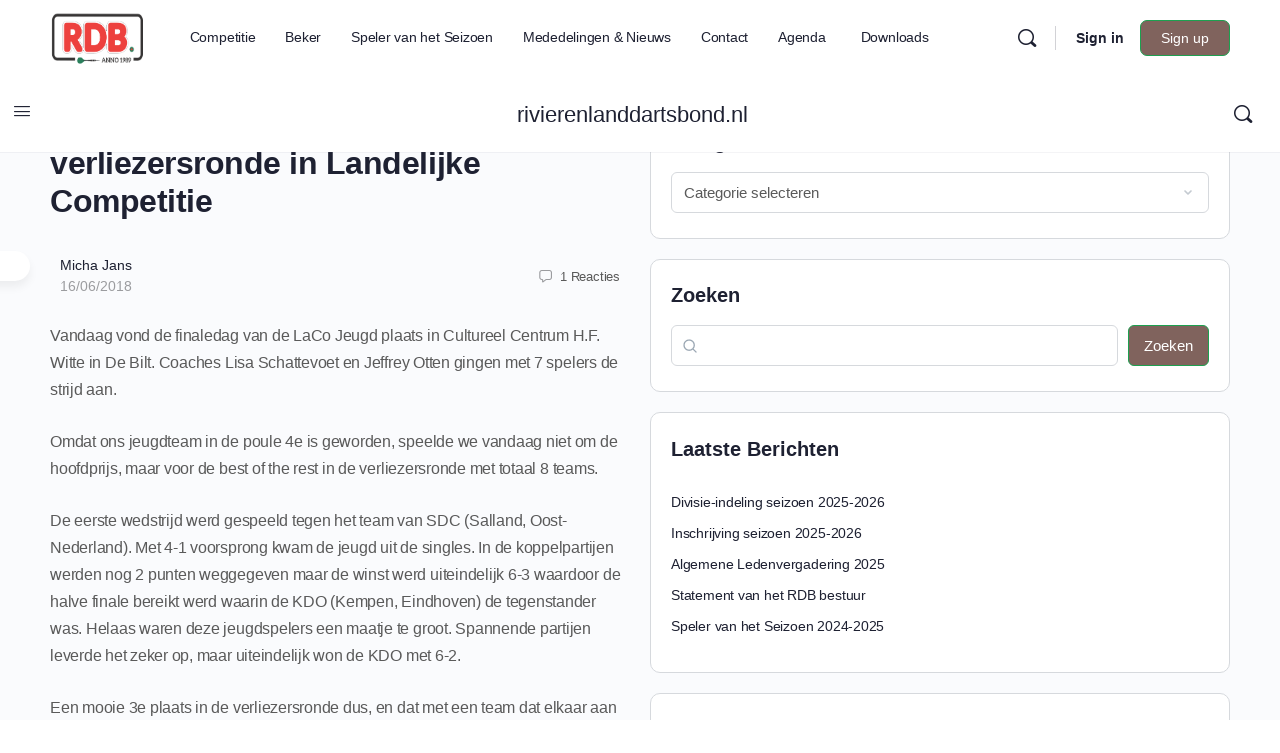

--- FILE ---
content_type: text/html; charset=UTF-8
request_url: https://rivierenlanddartsbond.nl/rdb-jeugd-pakte-3e-plaats-verliezersronde-in-landelijke-competitie/
body_size: 46904
content:
<!doctype html>
<html lang="nl-NL">
	<head>
		<meta charset="UTF-8">
		<link rel="profile" href="http://gmpg.org/xfn/11">
		<title>RDB-jeugd pakt 3e plaats verliezersronde in Landelijke Competitie | rivierenlanddartsbond.nl</title><style id="wphb-used-css-post">/*!
 * BuddyBoss Icon 1.0.4 - https://buddyboss.com
 * License - MIT
 * Copyright 2022
 */@font-face{font-display:swap;font-family:bb-icons;src:url('https://rivierenlanddartsbond.nl/wp-content/plugins/buddyboss-platform/bp-templates/bp-nouveau/icons/fonts/round-lined.eot?1696234609');src:url('https://rivierenlanddartsbond.nl/wp-content/plugins/buddyboss-platform/bp-templates/bp-nouveau/icons/fonts/round-lined.eot?1696234609#iefix') format('embedded-opentype'),url('https://rivierenlanddartsbond.nl/wp-content/plugins/buddyboss-platform/bp-templates/bp-nouveau/icons/fonts/round-lined.woff2?1696234609') format('woff2'),url('https://rivierenlanddartsbond.nl/wp-content/plugins/buddyboss-platform/bp-templates/bp-nouveau/icons/fonts/round-lined.woff?1696234609') format('woff'),url('https://rivierenlanddartsbond.nl/wp-content/plugins/buddyboss-platform/bp-templates/bp-nouveau/icons/fonts/round-lined.ttf?1696234609') format('truetype'),url('https://rivierenlanddartsbond.nl/wp-content/plugins/buddyboss-platform/bp-templates/bp-nouveau/icons/fonts/round-lined.svg?1696234609#round-lined') format('svg');font-weight:100;font-style:normal}@font-face{font-display:swap;font-family:bb-icons;src:url('https://rivierenlanddartsbond.nl/wp-content/plugins/buddyboss-platform/bp-templates/bp-nouveau/icons/fonts/round-filled.eot?1696234609');src:url('https://rivierenlanddartsbond.nl/wp-content/plugins/buddyboss-platform/bp-templates/bp-nouveau/icons/fonts/round-filled.eot?1696234609#iefix') format('embedded-opentype'),url('https://rivierenlanddartsbond.nl/wp-content/plugins/buddyboss-platform/bp-templates/bp-nouveau/icons/fonts/round-filled.woff2?1696234609') format('woff2'),url('https://rivierenlanddartsbond.nl/wp-content/plugins/buddyboss-platform/bp-templates/bp-nouveau/icons/fonts/round-filled.woff?1696234609') format('woff'),url('https://rivierenlanddartsbond.nl/wp-content/plugins/buddyboss-platform/bp-templates/bp-nouveau/icons/fonts/round-filled.ttf?1696234609') format('truetype'),url('https://rivierenlanddartsbond.nl/wp-content/plugins/buddyboss-platform/bp-templates/bp-nouveau/icons/fonts/round-filled.svg?1696234609#round-lined') format('svg');font-weight:200;font-style:normal}@font-face{font-display:swap;font-family:bb-icons;src:url('https://rivierenlanddartsbond.nl/wp-content/plugins/buddyboss-platform/bp-templates/bp-nouveau/icons/fonts/filled.eot?1696234609');src:url('https://rivierenlanddartsbond.nl/wp-content/plugins/buddyboss-platform/bp-templates/bp-nouveau/icons/fonts/filled.eot?1696234609#iefix') format('embedded-opentype'),url('https://rivierenlanddartsbond.nl/wp-content/plugins/buddyboss-platform/bp-templates/bp-nouveau/icons/fonts/filled.woff2?1696234609') format('woff2'),url('https://rivierenlanddartsbond.nl/wp-content/plugins/buddyboss-platform/bp-templates/bp-nouveau/icons/fonts/filled.woff?1696234609') format('woff'),url('https://rivierenlanddartsbond.nl/wp-content/plugins/buddyboss-platform/bp-templates/bp-nouveau/icons/fonts/filled.ttf?1696234609') format('truetype'),url('https://rivierenlanddartsbond.nl/wp-content/plugins/buddyboss-platform/bp-templates/bp-nouveau/icons/fonts/filled.svg?1696234609#round-lined') format('svg');font-weight:300;font-style:normal}@font-face{font-display:swap;font-family:bb-icons;src:url('https://rivierenlanddartsbond.nl/wp-content/plugins/buddyboss-platform/bp-templates/bp-nouveau/icons/fonts/lined.eot?1696234609');src:url('https://rivierenlanddartsbond.nl/wp-content/plugins/buddyboss-platform/bp-templates/bp-nouveau/icons/fonts/lined.eot?1696234609#iefix') format('embedded-opentype'),url('https://rivierenlanddartsbond.nl/wp-content/plugins/buddyboss-platform/bp-templates/bp-nouveau/icons/fonts/lined.woff2?1696234609') format('woff2'),url('https://rivierenlanddartsbond.nl/wp-content/plugins/buddyboss-platform/bp-templates/bp-nouveau/icons/fonts/lined.woff?1696234609') format('woff'),url('https://rivierenlanddartsbond.nl/wp-content/plugins/buddyboss-platform/bp-templates/bp-nouveau/icons/fonts/lined.ttf?1696234609') format('truetype'),url('https://rivierenlanddartsbond.nl/wp-content/plugins/buddyboss-platform/bp-templates/bp-nouveau/icons/fonts/lined.svg?1696234609#round-lined') format('svg');font-weight:400;font-style:normal}@font-face{font-display:swap;font-family:bb-icons;src:url('https://rivierenlanddartsbond.nl/wp-content/plugins/buddyboss-platform/bp-templates/bp-nouveau/icons/fonts/box-lined.eot?1696234609');src:url('https://rivierenlanddartsbond.nl/wp-content/plugins/buddyboss-platform/bp-templates/bp-nouveau/icons/fonts/box-lined.eot?1696234609#iefix') format('embedded-opentype'),url('https://rivierenlanddartsbond.nl/wp-content/plugins/buddyboss-platform/bp-templates/bp-nouveau/icons/fonts/box-lined.woff2?1696234609') format('woff2'),url('https://rivierenlanddartsbond.nl/wp-content/plugins/buddyboss-platform/bp-templates/bp-nouveau/icons/fonts/box-lined.woff?1696234609') format('woff'),url('https://rivierenlanddartsbond.nl/wp-content/plugins/buddyboss-platform/bp-templates/bp-nouveau/icons/fonts/box-lined.ttf?1696234609') format('truetype'),url('https://rivierenlanddartsbond.nl/wp-content/plugins/buddyboss-platform/bp-templates/bp-nouveau/icons/fonts/box-lined.svg?1696234609#round-lined') format('svg');font-weight:500;font-style:normal}@font-face{font-display:swap;font-family:bb-icons;src:url('https://rivierenlanddartsbond.nl/wp-content/plugins/buddyboss-platform/bp-templates/bp-nouveau/icons/fonts/box-filled.eot?1696234609');src:url('https://rivierenlanddartsbond.nl/wp-content/plugins/buddyboss-platform/bp-templates/bp-nouveau/icons/fonts/box-filled.eot?1696234609#iefix') format('embedded-opentype'),url('https://rivierenlanddartsbond.nl/wp-content/plugins/buddyboss-platform/bp-templates/bp-nouveau/icons/fonts/box-filled.woff2?1696234609') format('woff2'),url('https://rivierenlanddartsbond.nl/wp-content/plugins/buddyboss-platform/bp-templates/bp-nouveau/icons/fonts/box-filled.woff?1696234609') format('woff'),url('https://rivierenlanddartsbond.nl/wp-content/plugins/buddyboss-platform/bp-templates/bp-nouveau/icons/fonts/box-filled.ttf?1696234609') format('truetype'),url('https://rivierenlanddartsbond.nl/wp-content/plugins/buddyboss-platform/bp-templates/bp-nouveau/icons/fonts/box-filled.svg?1696234609#round-lined') format('svg');font-weight:600;font-style:normal}[class*=" bb-icon-"]:before,[class^=bb-icon-]:before{font-family:bb-icons;font-style:normal;speak:never;display:inline-block;text-decoration:inherit;width:1em;margin-right:.2em;text-align:center;font-variant:normal;text-transform:none;line-height:1em;margin-left:.2em;-webkit-font-smoothing:antialiased;-moz-osx-font-smoothing:grayscale}.bb-icon-f{font-family:bb-icons;font-weight:300}.bb-icon-l{font-family:bb-icons;font-weight:400}.bb-icon-angle-right:before{content:'\e827'}.bb-icon-times:before{content:'\e828'}.bb-icon-check:before{content:'\e876'}.bb-icon-sidebar:before{content:'\e8a0'}.bb-icon-angle-left:before{content:'\e8ab'}.bb-icon-bars:before{content:'\edb1'}.bb-icon-brand-facebook:before{content:'\edd2'}.bb-icon-comment-square:before{content:'\ee33'}.bb-icon-ellipsis-h:before{content:'\ee5c'}.bb-icon-exchange:before{content:'\ee64'}.bb-icon-file:before{content:'\ee6e'}.bb-icon-folder:before{content:'\ee9e'}.bb-icon-image-slash:before{content:'\eeb6'}.bb-icon-search:before{content:'\ef10'}.bb-icon-share-dots:before{content:'\ef15'}.bb-icon-spinner:before{content:'\ef30'}@media screen and (width >= 46.8em){body.buddypress .entry-content,body.buddypress .entry-header,body.buddypress .site-content .entry-header{max-width:none}body.buddypress .entry-content,body.buddypress .entry-header{float:none;max-width:none}body.buddypress .site-content{padding-top:2.5em}body.buddypress #page #primary{max-width:none}body.buddypress #page #primary .entry-content,body.buddypress #page #primary .entry-header{float:none;width:auto}}body.buddypress article.page>.entry-header{margin-bottom:2em;padding:0}body.buddypress article.page>.entry-header .entry-title{color:#767676;font-size:28px}@media screen and (width >= 46.8em){body.buddypress article.page>.entry-header .entry-title{font-size:34px}}#content .toolbar-button{box-shadow:none}.dec{animation:2s .5s infinite decrease}@keyframes decrease{from{width:80%;left:-80%}to{width:10%;left:110%}}body.register #page #primary .entry-header{text-align:center}@media screen and (width >= 55em){body.register #page #primary .entry-header{max-width:460px;margin-left:auto;margin-right:auto}}#buddypress #header-cover-image{z-index:1;background-color:#fff;background-position:top;background-repeat:no-repeat;background-size:cover;border:0;width:100%;margin:0;padding:0;display:block;position:relative;top:0;left:0;overflow:hidden}.guillotine-window{cursor:move;cursor:-webkit-grab;cursor:-moz-grab;cursor:grab;cursor:grab,move;display:block;position:relative;overflow:hidden}.bp-feedback:not(.custom-homepage-info){display:-webkit-flex;display:-moz-flex;display:-ms-flex;display:-o-flex;-moz-flex-flow:row nowrap;-o-flex-flow:row nowrap;-webkit-flex-flow:row;-ms-flex-flow:row;flex-flow:row;align-items:stretch;display:flex}.bp-feedback{color:#737373;background:#fff;margin:10px 0;position:relative;-webkit-box-shadow:0 1px 1px 1px #0000001a;-moz-box-shadow:0 1px 1px 1px #0000001a;box-shadow:0 1px 1px 1px #0000001a}.bp-feedback p{margin:0;padding:10px 5px}.bp-feedback .text{margin:0;padding:.7em 0;font-size:14px}.bp-feedback.no-icon{padding:.7em}.bp-feedback.small:before{line-height:inherit}.animate-spin{animation:2s linear infinite spin;display:inline-block}@-webkit-keyframes spin{0%{transform:rotate(0)}100%{transform:rotate(359deg)}}@-moz-keyframes spin{0%{transform:rotate(0)}100%{transform:rotate(359deg)}}@-o-keyframes spin{0%{transform:rotate(0)}100%{transform:rotate(359deg)}}@keyframes spin{0%{transform:rotate(0)}100%{transform:rotate(359deg)}}button[data-bp-tooltip]{overflow:visible}[data-bp-tooltip]{cursor:pointer;display:block;position:relative}[data-bp-tooltip]:after{pointer-events:none;opacity:0;letter-spacing:-.24px;color:#fff;content:attr(data-bp-tooltip);white-space:nowrap;z-index:10;background:#122b46f2;border-radius:4px;padding:7px 15px;font-size:13px;font-weight:500;line-height:1.3;transition:all .18s ease-out .18s;position:absolute;box-shadow:0 1px 3px #00000038}[data-bp-tooltip]:before{pointer-events:none;opacity:0;content:"";z-index:10;background:url("data:image/svg+xml;charset=utf-8,%3Csvg%20xmlns%3D%22http://www.w3.org/2000/svg%22%20width%3D%2236px%22%20height%3D%2212px%22%3E%3Cpath%20fill%3D%22rgba(18, 43, 70, 0.95)%22%20transform%3D%22rotate(0)%22%20d%3D%22M2.658,0.000%20C-13.615,0.000%2050.938,0.000%2034.662,0.000%20C28.662,0.000%2023.035,12.002%2018.660,12.002%20C14.285,12.002%208.594,0.000%202.658,0.000%20Z%22/%3E%3C/svg%3E") 0 0/100% no-repeat;width:18px;height:6px;transition:all .18s ease-out .18s;position:absolute}[data-bp-tooltip]:hover:after,[data-bp-tooltip]:hover:before{opacity:1;pointer-events:auto}[data-bp-tooltip][data-bp-tooltip-pos=up]:after{transform-origin:top;margin-bottom:11px;bottom:100%;left:50%;transform:translate(-50%,10px)}[data-bp-tooltip][data-bp-tooltip-pos=up]:before{transform-origin:top;margin-bottom:5px;bottom:100%;left:50%;transform:translate(-50%,10px)}[data-bp-tooltip][data-bp-tooltip-pos=up]:hover:after,[data-bp-tooltip][data-bp-tooltip-pos=up]:hover:before{transform:translate(-50%)}[data-bp-tooltip][data-bp-tooltip-pos=down]:after{margin-top:11px;top:100%;left:50%;transform:translate(-50%,-10px)}[data-bp-tooltip][data-bp-tooltip-pos=down]:before{background:url("data:image/svg+xml;charset=utf-8,%3Csvg%20xmlns%3D%22http://www.w3.org/2000/svg%22%20width%3D%2236px%22%20height%3D%2212px%22%3E%3Cpath%20fill%3D%22rgba(18, 43, 70, 0.95)%22%20transform%3D%22rotate(180 18 6)%22%20d%3D%22M2.658,0.000%20C-13.615,0.000%2050.938,0.000%2034.662,0.000%20C28.662,0.000%2023.035,12.002%2018.660,12.002%20C14.285,12.002%208.594,0.000%202.658,0.000%20Z%22/%3E%3C/svg%3E") 0 0/100% no-repeat;width:18px;height:6px;margin-top:5px;top:100%;left:50%;transform:translate(-50%,-10px)}[data-bp-tooltip][data-bp-tooltip-pos=down]:hover:after,[data-bp-tooltip][data-bp-tooltip-pos=down]:hover:before{transform:translate(-50%)}[data-bp-tooltip][data-bp-tooltip-pos=down-left]:after{margin-top:11px;top:100%;left:0;transform:translate(0,-10px)}[data-bp-tooltip][data-bp-tooltip-pos=down-left]:before{background:url("data:image/svg+xml;charset=utf-8,%3Csvg%20xmlns%3D%22http://www.w3.org/2000/svg%22%20width%3D%2236px%22%20height%3D%2212px%22%3E%3Cpath%20fill%3D%22rgba(18, 43, 70, 0.95)%22%20transform%3D%22rotate(180 18 6)%22%20d%3D%22M2.658,0.000%20C-13.615,0.000%2050.938,0.000%2034.662,0.000%20C28.662,0.000%2023.035,12.002%2018.660,12.002%20C14.285,12.002%208.594,0.000%202.658,0.000%20Z%22/%3E%3C/svg%3E") 0 0/100% no-repeat;width:18px;height:6px;margin-top:5px;top:100%;left:5px;transform:translate(0,-10px)}[data-bp-tooltip][data-bp-tooltip-pos=down-left]:hover:after,[data-bp-tooltip][data-bp-tooltip-pos=down-left]:hover:before{transform:translate(0)}[data-bp-tooltip][data-bp-tooltip-pos=left]:after{margin-right:11px;top:50%;right:100%;transform:translate(10px,-50%)}[data-bp-tooltip][data-bp-tooltip-pos=left]:before{background:url("data:image/svg+xml;charset=utf-8,%3Csvg%20xmlns%3D%22http://www.w3.org/2000/svg%22%20width%3D%2212px%22%20height%3D%2236px%22%3E%3Cpath%20fill%3D%22rgba(18, 43, 70, 0.95)%22%20transform%3D%22rotate(-90 18 18)%22%20d%3D%22M2.658,0.000%20C-13.615,0.000%2050.938,0.000%2034.662,0.000%20C28.662,0.000%2023.035,12.002%2018.660,12.002%20C14.285,12.002%208.594,0.000%202.658,0.000%20Z%22/%3E%3C/svg%3E") 0 0/100% no-repeat;width:6px;height:18px;margin-right:5px;top:50%;right:100%;transform:translate(10px,-50%)}[data-bp-tooltip][data-bp-tooltip-pos=left]:hover:after,[data-bp-tooltip][data-bp-tooltip-pos=left]:hover:before{transform:translate(0,-50%)}[data-bp-tooltip][data-bp-tooltip-pos=right]:after{margin-left:11px;top:50%;left:100%;transform:translate(-10px,-50%)}[data-bp-tooltip][data-bp-tooltip-pos=right]:before{background:url("data:image/svg+xml;charset=utf-8,%3Csvg%20xmlns%3D%22http://www.w3.org/2000/svg%22%20width%3D%2212px%22%20height%3D%2236px%22%3E%3Cpath%20fill%3D%22rgba(18, 43, 70, 0.95)%22%20transform%3D%22rotate(90 6 6)%22%20d%3D%22M2.658,0.000%20C-13.615,0.000%2050.938,0.000%2034.662,0.000%20C28.662,0.000%2023.035,12.002%2018.660,12.002%20C14.285,12.002%208.594,0.000%202.658,0.000%20Z%22/%3E%3C/svg%3E") 0 0/100% no-repeat;width:6px;height:18px;margin-left:5px;top:50%;left:100%;transform:translate(-10px,-50%)}[data-bp-tooltip][data-bp-tooltip-pos=right]:hover:after,[data-bp-tooltip][data-bp-tooltip-pos=right]:hover:before{transform:translate(0,-50%)}.grid>li{-webkit-box-sizing:border-box;-moz-box-sizing:border-box;box-sizing:border-box}.grid>li{border-bottom:0;padding-top:0;padding-bottom:10px}.grid>li .list-wrap{background:#fafafa;border:1px solid #eee;height:100%;padding-top:14px;padding-bottom:15px;position:relative;overflow:hidden}.grid>li .list-wrap .update{color:#737373;padding:.7em 2em}#bbpress-forums{clear:both;background:0 0;margin-bottom:20px;font-size:12px}#bbpress-forums:after{content:" ";clear:both;display:table}button::-moz-focus-inner{border:0;padding:0}img.emoji{width:24px;height:24px;margin:3px;display:inline-block}@media screen and (width <= 980px){div:has( > .bb_more_dropdown.open)>[data-balloon]:after,div:has( > .bb_more_dropdown.open)>[data-balloon]:before,div:has( > .bb_more_dropdown.open)>[data-bp-tooltip]:after,div:has( > .bb_more_dropdown.open)>[data-bp-tooltip]:before{display:none}}@-webkit-keyframes pulse{0%{-webkit-transform:scale(1);-moz-transform:scale(1);-ms-transform:scale(1);-o-transform:scale(1);transform:scale(1)}10%{-webkit-transform:scale(1.1);-moz-transform:scale(1.1);-ms-transform:scale(1.1);-o-transform:scale(1.1);transform:scale(1.1)}20%{-webkit-transform:scale(1);-moz-transform:scale(1);-ms-transform:scale(1);-o-transform:scale(1);transform:scale(1)}}@-moz-keyframes pulse{0%{-webkit-transform:scale(1);-moz-transform:scale(1);-ms-transform:scale(1);-o-transform:scale(1);transform:scale(1)}10%{-webkit-transform:scale(1.1);-moz-transform:scale(1.1);-ms-transform:scale(1.1);-o-transform:scale(1.1);transform:scale(1.1)}20%{-webkit-transform:scale(1);-moz-transform:scale(1);-ms-transform:scale(1);-o-transform:scale(1);transform:scale(1)}}@keyframes pulse{0%{-webkit-transform:scale(1);-moz-transform:scale(1);-ms-transform:scale(1);-o-transform:scale(1);transform:scale(1)}10%{-webkit-transform:scale(1.1);-moz-transform:scale(1.1);-ms-transform:scale(1.1);-o-transform:scale(1.1);transform:scale(1.1)}20%{-webkit-transform:scale(1);-moz-transform:scale(1);-ms-transform:scale(1);-o-transform:scale(1);transform:scale(1)}}.bb-url-scrapper-loading{color:#a3a5a9;letter-spacing:-.24px;margin:0 0 10px;font-size:14px;display:block}.bb-url-scrapper-loading>i{vertical-align:middle;margin-right:10px;font-size:18px}.bb-link-preview-container{color:#82878c;zoom:1;background:#fff;border:1px solid #e5e5e5;border-radius:4px;flex-direction:column;width:100%;padding:0;line-height:1.5;transition:all .2s linear;display:flex;position:relative}.bb-link-preview-container .bb-link-preview-info p.bb-link-preview-title{-webkit-line-clamp:2;text-overflow:ellipsis;-webkit-box-orient:vertical;width:100%;display:-webkit-box;overflow:hidden}.bb-link-preview-container .bb-link-preview-info .bb-link-preview-excerpt{display:grid}.bb-link-preview-container .bb-link-preview-info .bb-link-preview-excerpt p{white-space:nowrap;text-overflow:ellipsis;width:100%;overflow:hidden;margin-bottom:0!important}.bb-link-preview-container .bb-link-preview-title>a:before{content:"";z-index:1;position:absolute;inset:0}.bb-link-preview-image img{object-fit:cover;object-position:center;border:none;border-radius:4px 4px 0 0;width:auto;max-width:100%;height:auto}@media screen and (width <= 799px){#bb-url-scrapper-img-holder{max-width:inherit;float:none;width:100%;margin-right:0}.bb-link-preview-excerpt{float:none;clear:both;width:100%}.bb-link-preview-image{max-width:inherit}.bb-link-preview-image img{width:auto;margin:auto;display:block}}.bb-link-preview-title{color:#1e2132;letter-spacing:-.24px;margin:0 0 2px;font-size:18px;font-weight:600;line-height:24px}.bb-link-preview-title a,.bb-link-preview-title a:hover{color:#32373c}.bb-link-preview-excerpt p{letter-spacing:-.24px;color:#5a5a5a;margin-bottom:5px;font-size:14px;font-weight:400;line-height:21px}.bb-url-thumb-nav{text-align:center;width:100%;height:40px;margin:auto;display:inline-block;position:absolute;top:50%;transform:translate(0,-50%)}.bb-url-thumb-nav button[type=button][id*=bb-url-]{cursor:pointer;background-color:#0000;border:0;width:40px;height:40px;margin:0 3px;padding:0;display:none;position:absolute;top:0;left:0}.bb-url-thumb-nav button[type=button][id*=bb-url-] .bb-icon-l{display:block}.bb-url-thumb-nav button[type=button][id*=bb-url-] .bb-icon-l:before{text-shadow:0 0 4px #0000004d;color:#fff;font-size:40px}.bb-url-thumb-nav button[type=button][id*=bb-url-]#bb-url-nextPicButton{left:inherit;right:0}#bb-url-scrapper-img-count{color:#7f7f7f;margin:0 30px;font-size:12px;display:none}.bb-url-error{color:#d33}#bb-close-link-suggestion{color:#8d8f97;float:right;border:0;font-size:12px;text-decoration:none}@media screen and (width <= 32em){#bb-close-link-suggestion{color:#000}}#bb-close-link-suggestion:focus{outline:0}.list-wrap .bs-group-cover a:before{background:unset}.wp-block-button__link{box-sizing:border-box;cursor:pointer;text-align:center;word-break:break-word;display:inline-block}:root :where(.wp-block-button .wp-block-button__link.is-style-outline),:root :where(.wp-block-button.is-style-outline > .wp-block-button__link){border:2px solid;padding:.667em 1.333em}:root :where(.wp-block-button .wp-block-button__link.is-style-outline:not(.has-text-color)),:root :where(.wp-block-button.is-style-outline > .wp-block-button__link:not(.has-text-color)){color:currentColor}:root :where(.wp-block-button .wp-block-button__link.is-style-outline:not(.has-background)),:root :where(.wp-block-button.is-style-outline > .wp-block-button__link:not(.has-background)){background-color:initial;background-image:none}.wp-block-categories{box-sizing:border-box}.wp-block-columns{box-sizing:border-box;display:flex;flex-wrap:wrap!important;align-items:normal!important}@media (width >= 782px){.wp-block-columns{flex-wrap:nowrap!important}}:root :where(.wp-block-cover h1:not(.has-text-color)),:root :where(.wp-block-cover h2:not(.has-text-color)),:root :where(.wp-block-cover h3:not(.has-text-color)),:root :where(.wp-block-cover h4:not(.has-text-color)),:root :where(.wp-block-cover h5:not(.has-text-color)),:root :where(.wp-block-cover h6:not(.has-text-color)),:root :where(.wp-block-cover p:not(.has-text-color)){color:inherit}.wp-block-group{box-sizing:border-box}.wp-block-image img{box-sizing:border-box;vertical-align:bottom;max-width:100%;height:auto}.wp-block-image[style*=border-radius] img,.wp-block-image[style*=border-radius]>a{border-radius:inherit}.wp-block-image :where(figcaption){margin-top:.5em;margin-bottom:1em}:root :where(.wp-block-image.is-style-rounded img,.wp-block-image .is-style-rounded img){border-radius:9999px}.wp-block-image figure{margin:0}@keyframes turn-off-visibility{0%{opacity:1;visibility:visible}99%{opacity:0;visibility:visible}to{opacity:0;visibility:hidden}}@keyframes lightbox-zoom-out{0%{visibility:visible;transform:translate(-50%,-50%) scale(1)}99%{visibility:visible}to{transform:translate(calc((-100vw + var(--wp--lightbox-scrollbar-width))/ 2 + var(--wp--lightbox-initial-left-position)),calc(-50vh + var(--wp--lightbox-initial-top-position))) scale(var(--wp--lightbox-scale));visibility:hidden}}.wp-block-latest-comments .wp-block-latest-comments{padding-left:0}.wp-block-latest-comments .avatar{float:left;border-radius:1.5em;width:2.5em;height:2.5em;margin-right:.75em;display:block}.wp-block-latest-comments[class*="-font-size"] a,.wp-block-latest-comments[style*=font-size] a{font-size:inherit}.wp-block-latest-posts{box-sizing:border-box}.wp-block-latest-posts.wp-block-latest-posts__list{list-style:none}.wp-block-latest-posts.wp-block-latest-posts__list li{clear:both;overflow-wrap:break-word}:root :where(.wp-block-latest-posts.is-grid){padding:0}:root :where(.wp-block-latest-posts.wp-block-latest-posts__list){padding-left:0}ul{box-sizing:border-box}:root :where(ul.has-background,ol.has-background){padding:1.25em 2.375em}:root :where(p.has-background){padding:1.25em 2.375em}:where(p.has-text-color:not(.has-link-color)) a{color:inherit}:where(.wp-block-post-comments-form) input:not([type=submit]),:where(.wp-block-post-comments-form) textarea{border:1px solid #949494;font-family:inherit;font-size:1em}:where(.wp-block-post-comments-form) input:where(:not([type=submit]):not([type=checkbox])),:where(.wp-block-post-comments-form) textarea{padding:calc(.667em + 2px)}.wp-block-pullquote{box-sizing:border-box;overflow-wrap:break-word;text-align:center;margin:0 0 1em;padding:4em 0}.wp-block-pullquote p{color:inherit}.wp-block-pullquote p{margin-top:0}.wp-block-pullquote p:last-child{margin-bottom:0}.wp-block-pullquote footer{position:relative}.wp-block-post-template{max-width:100%;margin-top:0;margin-bottom:0;padding:0;list-style:none}.wp-block-search__button{word-break:normal;margin-left:10px}.wp-block-search__button svg{fill:currentColor;vertical-align:text-bottom;width:1.25em;min-width:24px;height:1.25em;min-height:24px}.wp-block-search__inside-wrapper{flex-wrap:nowrap;flex:auto;max-width:100%;display:flex}.wp-block-search__label{width:100%}.wp-block-search__input{appearance:none;border:1px solid #949494;flex-grow:1;min-width:3rem;margin-left:0;margin-right:0;padding:8px;text-decoration:unset!important}:where(.wp-block-search__button-inside .wp-block-search__inside-wrapper) .wp-block-search__input{border:none;border-radius:0;padding:0 4px}:where(.wp-block-search__button-inside .wp-block-search__inside-wrapper) .wp-block-search__input:focus{outline:0}:root :where(.wp-block-separator.is-style-dots){text-align:center;height:auto;line-height:1}:root :where(.wp-block-separator.is-style-dots):before{color:currentColor;content:"···";letter-spacing:2em;padding-left:2em;font-family:serif;font-size:1.5em}:root :where(.wp-block-site-logo.is-style-rounded){border-radius:9999px}:root :where(.wp-block-site-title a){color:inherit}:root :where(.wp-block-social-links .wp-social-link a){padding:.25em}:root :where(.wp-block-social-links.is-style-logos-only .wp-social-link a){padding:0}:root :where(.wp-block-social-links.is-style-pill-shape .wp-social-link a){padding-left:.66667em;padding-right:.66667em}:root :where(.wp-block-tag-cloud.is-style-outline){flex-wrap:wrap;gap:1ch;display:flex}:root :where(.wp-block-tag-cloud.is-style-outline a){border:1px solid;margin-right:0;padding:1ch 2ch;font-size:unset!important;text-decoration:none!important}.entry-content{counter-reset:footnotes}.wp-element-button{cursor:pointer}:root{}:root .has-midnight-gradient-background{background:linear-gradient(135deg,#020381,#2874fc)}.screen-reader-text{clip:rect(1px,1px,1px,1px);clip-path:inset(50%);border:0;width:1px;height:1px;margin:-1px;padding:0;position:absolute;overflow:hidden;word-wrap:normal!important}.screen-reader-text:focus{clip-path:none;color:#444;z-index:100000;background-color:#ddd;width:auto;height:auto;padding:15px 23px 14px;font-size:1em;line-height:normal;text-decoration:none;display:block;top:5px;left:5px;clip:auto!important}html :where(.has-border-color){border-style:solid}html :where([style*=border-top-color]){border-top-style:solid}html :where([style*=border-right-color]){border-right-style:solid}html :where([style*=border-bottom-color]){border-bottom-style:solid}html :where([style*=border-left-color]){border-left-style:solid}html :where([style*=border-width]){border-style:solid}html :where([style*=border-top-width]){border-top-style:solid}html :where([style*=border-right-width]){border-right-style:solid}html :where([style*=border-bottom-width]){border-bottom-style:solid}html :where([style*=border-left-width]){border-left-style:solid}html :where(img[class*=wp-image-]){max-width:100%;height:auto}html :where(.is-position-sticky){}@media screen and (width <= 600px){html :where(.is-position-sticky){}}/*! This file is auto-generated */.wp-block-button__link{color:#fff;background-color:#32373c;border-radius:9999px;box-shadow:none;text-decoration:none;padding:calc(.667em + 2px) calc(1.333em + 2px);font-size:1.125em}.wp-block-file__button{background:#32373c;color:#fff;text-decoration:none}:root{--wp--preset--color--black:#000000;--wp--preset--color--cyan-bluish-gray:#abb8c3;--wp--preset--color--white:#ffffff;--wp--preset--color--pale-pink:#f78da7;--wp--preset--color--vivid-red:#cf2e2e;--wp--preset--color--luminous-vivid-orange:#ff6900;--wp--preset--color--luminous-vivid-amber:#fcb900;--wp--preset--color--light-green-cyan:#7bdcb5;--wp--preset--color--vivid-green-cyan:#00d084;--wp--preset--color--pale-cyan-blue:#8ed1fc;--wp--preset--color--vivid-cyan-blue:#0693e3;--wp--preset--color--vivid-purple:#9b51e0;--wp--preset--gradient--vivid-cyan-blue-to-vivid-purple:linear-gradient(135deg,rgba(6,147,227,1) 0%,rgb(155,81,224) 100%);--wp--preset--gradient--light-green-cyan-to-vivid-green-cyan:linear-gradient(135deg,rgb(122,220,180) 0%,rgb(0,208,130) 100%);--wp--preset--gradient--luminous-vivid-amber-to-luminous-vivid-orange:linear-gradient(135deg,rgba(252,185,0,1) 0%,rgba(255,105,0,1) 100%);--wp--preset--gradient--luminous-vivid-orange-to-vivid-red:linear-gradient(135deg,rgba(255,105,0,1) 0%,rgb(207,46,46) 100%);--wp--preset--gradient--very-light-gray-to-cyan-bluish-gray:linear-gradient(135deg,rgb(238,238,238) 0%,rgb(169,184,195) 100%);--wp--preset--gradient--cool-to-warm-spectrum:linear-gradient(135deg,rgb(74,234,220) 0%,rgb(151,120,209) 20%,rgb(207,42,186) 40%,rgb(238,44,130) 60%,rgb(251,105,98) 80%,rgb(254,248,76) 100%);--wp--preset--gradient--blush-light-purple:linear-gradient(135deg,rgb(255,206,236) 0%,rgb(152,150,240) 100%);--wp--preset--gradient--blush-bordeaux:linear-gradient(135deg,rgb(254,205,165) 0%,rgb(254,45,45) 50%,rgb(107,0,62) 100%);--wp--preset--gradient--luminous-dusk:linear-gradient(135deg,rgb(255,203,112) 0%,rgb(199,81,192) 50%,rgb(65,88,208) 100%);--wp--preset--gradient--pale-ocean:linear-gradient(135deg,rgb(255,245,203) 0%,rgb(182,227,212) 50%,rgb(51,167,181) 100%);--wp--preset--gradient--electric-grass:linear-gradient(135deg,rgb(202,248,128) 0%,rgb(113,206,126) 100%);--wp--preset--gradient--midnight:linear-gradient(135deg,rgb(2,3,129) 0%,rgb(40,116,252) 100%);--wp--preset--font-size--small:13px;--wp--preset--font-size--medium:20px;--wp--preset--font-size--large:36px;--wp--preset--font-size--x-large:42px}body .is-layout-flex{display:flex}.is-layout-flex{flex-wrap:wrap;align-items:center}.is-layout-flex>:is(*,div){margin:0}body .is-layout-grid{display:grid}.is-layout-grid>:is(*,div){margin:0}.has-black-color{color:var(--wp--preset--color--black)!important}.has-cyan-bluish-gray-color{color:var(--wp--preset--color--cyan-bluish-gray)!important}.has-white-color{color:var(--wp--preset--color--white)!important}.has-pale-pink-color{color:var(--wp--preset--color--pale-pink)!important}.has-vivid-red-color{color:var(--wp--preset--color--vivid-red)!important}.has-luminous-vivid-orange-color{color:var(--wp--preset--color--luminous-vivid-orange)!important}.has-luminous-vivid-amber-color{color:var(--wp--preset--color--luminous-vivid-amber)!important}.has-light-green-cyan-color{color:var(--wp--preset--color--light-green-cyan)!important}.has-vivid-green-cyan-color{color:var(--wp--preset--color--vivid-green-cyan)!important}.has-pale-cyan-blue-color{color:var(--wp--preset--color--pale-cyan-blue)!important}.has-vivid-cyan-blue-color{color:var(--wp--preset--color--vivid-cyan-blue)!important}.has-vivid-purple-color{color:var(--wp--preset--color--vivid-purple)!important}.has-black-background-color{background-color:var(--wp--preset--color--black)!important}.has-cyan-bluish-gray-background-color{background-color:var(--wp--preset--color--cyan-bluish-gray)!important}.has-white-background-color{background-color:var(--wp--preset--color--white)!important}.has-pale-pink-background-color{background-color:var(--wp--preset--color--pale-pink)!important}.has-vivid-red-background-color{background-color:var(--wp--preset--color--vivid-red)!important}.has-luminous-vivid-orange-background-color{background-color:var(--wp--preset--color--luminous-vivid-orange)!important}.has-luminous-vivid-amber-background-color{background-color:var(--wp--preset--color--luminous-vivid-amber)!important}.has-light-green-cyan-background-color{background-color:var(--wp--preset--color--light-green-cyan)!important}.has-vivid-green-cyan-background-color{background-color:var(--wp--preset--color--vivid-green-cyan)!important}.has-pale-cyan-blue-background-color{background-color:var(--wp--preset--color--pale-cyan-blue)!important}.has-vivid-cyan-blue-background-color{background-color:var(--wp--preset--color--vivid-cyan-blue)!important}.has-vivid-purple-background-color{background-color:var(--wp--preset--color--vivid-purple)!important}.has-black-border-color{border-color:var(--wp--preset--color--black)!important}.has-cyan-bluish-gray-border-color{border-color:var(--wp--preset--color--cyan-bluish-gray)!important}.has-white-border-color{border-color:var(--wp--preset--color--white)!important}.has-pale-pink-border-color{border-color:var(--wp--preset--color--pale-pink)!important}.has-vivid-red-border-color{border-color:var(--wp--preset--color--vivid-red)!important}.has-luminous-vivid-orange-border-color{border-color:var(--wp--preset--color--luminous-vivid-orange)!important}.has-luminous-vivid-amber-border-color{border-color:var(--wp--preset--color--luminous-vivid-amber)!important}.has-light-green-cyan-border-color{border-color:var(--wp--preset--color--light-green-cyan)!important}.has-vivid-green-cyan-border-color{border-color:var(--wp--preset--color--vivid-green-cyan)!important}.has-pale-cyan-blue-border-color{border-color:var(--wp--preset--color--pale-cyan-blue)!important}.has-vivid-cyan-blue-border-color{border-color:var(--wp--preset--color--vivid-cyan-blue)!important}.has-vivid-purple-border-color{border-color:var(--wp--preset--color--vivid-purple)!important}.has-vivid-cyan-blue-to-vivid-purple-gradient-background{background:var(--wp--preset--gradient--vivid-cyan-blue-to-vivid-purple)!important}.has-light-green-cyan-to-vivid-green-cyan-gradient-background{background:var(--wp--preset--gradient--light-green-cyan-to-vivid-green-cyan)!important}.has-luminous-vivid-amber-to-luminous-vivid-orange-gradient-background{background:var(--wp--preset--gradient--luminous-vivid-amber-to-luminous-vivid-orange)!important}.has-luminous-vivid-orange-to-vivid-red-gradient-background{background:var(--wp--preset--gradient--luminous-vivid-orange-to-vivid-red)!important}.has-very-light-gray-to-cyan-bluish-gray-gradient-background{background:var(--wp--preset--gradient--very-light-gray-to-cyan-bluish-gray)!important}.has-cool-to-warm-spectrum-gradient-background{background:var(--wp--preset--gradient--cool-to-warm-spectrum)!important}.has-blush-light-purple-gradient-background{background:var(--wp--preset--gradient--blush-light-purple)!important}.has-blush-bordeaux-gradient-background{background:var(--wp--preset--gradient--blush-bordeaux)!important}.has-luminous-dusk-gradient-background{background:var(--wp--preset--gradient--luminous-dusk)!important}.has-pale-ocean-gradient-background{background:var(--wp--preset--gradient--pale-ocean)!important}.has-electric-grass-gradient-background{background:var(--wp--preset--gradient--electric-grass)!important}.has-midnight-gradient-background{background:var(--wp--preset--gradient--midnight)!important}.has-small-font-size{font-size:var(--wp--preset--font-size--small)!important}.has-medium-font-size{font-size:var(--wp--preset--font-size--medium)!important}.has-large-font-size{font-size:var(--wp--preset--font-size--large)!important}.has-x-large-font-size{font-size:var(--wp--preset--font-size--x-large)!important}:root :where(.wp-block-pullquote){font-size:1.5em;line-height:1.6}.ext .wp-block-image{position:relative!important}.ext .wp-block-group>*{margin-top:0!important;margin-bottom:0!important}.ext h2{margin-top:var(--wp--style--block-gap,1.75rem)!important;margin-bottom:var(--wp--style--block-gap,1.75rem)!important}.ext .wp-block-columns+.wp-block-columns:not([class*=mt-]):not([class*=my-]):not([style*=margin]){margin-top:0!important}.ext.wp-block-group>:last-child{margin-bottom:0!important}.ext .wp-block-image img{display:inline-block!important}.ext .wp-block-group__inner-container{padding:0!important}.ext .wp-block-image{text-align:center!important}.has-white-color{color:var(--wp--preset--color--white,#fff)!important}.has-black-color{color:var(--wp--preset--color--black,#000)!important}.wp-block-button__link.has-black-background-color{border-color:var(--wp--preset--color--black,#000)!important}.wp-block-button__link.has-white-background-color{border-color:var(--wp--preset--color--white,#fff)!important}.ext .wp-block-group>*+*{margin-top:var(--wp--style--block-gap,1.75rem)!important;margin-bottom:0!important}.ext .wp-block-image img{vertical-align:middle!important}body{--extendify--spacing--large:var(--wp--custom--spacing--large,clamp(2em, 8vw, 8em))!important;--wp--preset--color--black:#000!important;--wp--preset--color--white:#fff!important}.ext *{box-sizing:border-box!important}body.bb-custom-typo{font-family:-apple-system,BlinkMacSystemFont,"Segoe UI",Roboto,Oxygen-Sans,Ubuntu,Cantarell,"Helvetica Neue",sans-serif}.bb-custom-typo .h1,.bb-custom-typo .h2,.bb-custom-typo .h3,.bb-custom-typo .h4,.bb-custom-typo h1,.bb-custom-typo h2,.bb-custom-typo h3,.bb-custom-typo h4{font-family:-apple-system,BlinkMacSystemFont,"Segoe UI",Roboto,Oxygen-Sans,Ubuntu,Cantarell,"Helvetica Neue",sans-serif}#et-boc .et-l{text-shadow:none}#et-boc .et-l .hentry,#et-boc .et-l a,#et-boc .et-l a:active,#et-boc .et-l div,#et-boc .et-l form,#et-boc .et-l h1,#et-boc .et-l h2,#et-boc .et-l h3,#et-boc .et-l h4,#et-boc .et-l img,#et-boc .et-l input,#et-boc .et-l label,#et-boc .et-l li,#et-boc .et-l object,#et-boc .et-l p,#et-boc .et-l span,#et-boc .et-l strong,#et-boc .et-l textarea,#et-boc .et-l ul{text-align:inherit;vertical-align:baseline;letter-spacing:normal;color:inherit;box-shadow:none;-webkit-box-shadow:none;-moz-box-shadow:none;text-shadow:inherit;background:0 0;border:none;-webkit-border-radius:0;-moz-border-radius:0;border-radius:0;outline:0;margin:0;padding:0;transition:none}#et-boc .et-l h1,#et-boc .et-l h2,#et-boc .et-l h3,#et-boc .et-l h4{text-transform:none;padding-bottom:10px;font-style:normal;font-weight:500;line-height:1em}#et-boc .et-l ul{text-align:inherit;list-style:none}#et-boc .et-l ul li{background:0 0;margin-left:0;padding-left:0}#et-boc .et-l :focus{outline:0}#et-boc .et-l article,#et-boc .et-l aside,#et-boc .et-l footer,#et-boc .et-l header,#et-boc .et-l nav{display:block}#et-boc .et-l input[type=email],#et-boc .et-l input[type=text]{height:49px}#et-boc .et-l a{text-decoration:none!important}#et-boc .et-l p{padding-bottom:1em;color:inherit!important}#et-boc .et-l p:last-of-type{padding-bottom:0}#et-boc .et-l img{max-width:100%;height:auto}#et-boc .et-l embed,#et-boc .et-l object{max-width:100%}.et-db #et-boc .et-l .pagination{clear:both;width:100%}.et-db #et-boc .et-l .pagination:after,.et-db #et-boc .et-l .pagination:before{visibility:hidden}.et-db #et-boc .et-l .pagination a{background:0 0;border:none;width:auto}.et-db #et-boc .et-l .widget a{color:inherit}.et-db #et-boc .et-l .comment-form-author,.et-db #et-boc .et-l .comment-form-email,.et-db #et-boc .et-l .comment-form-url{float:none;width:auto;margin-right:0;padding-bottom:1em}.et-db #et-boc .et-l *{box-sizing:border-box}.et-db #et-boc .et-l .screen-reader-text{clip:rect(1px,1px,1px,1px);-webkit-clip-path:inset(50%);clip-path:inset(50%);border:0;width:1px;height:1px;margin:-1px;padding:0;overflow:hidden;word-wrap:normal!important;position:absolute!important}button::-moz-focus-inner{border:0;padding:0}.et-db #et-boc .et-l .nav li li{margin:0;padding:0 20px}.et-db #et-boc .et-l .nav li{line-height:1em;position:relative}.et-db #et-boc .et-l .nav li li{line-height:2em;position:relative}.et-db #et-boc .et-l .nav li ul{z-index:9999;visibility:hidden;opacity:0;text-align:left;background:#fff;border-top:3px solid #2ea3f2;width:240px;padding:20px 0;position:absolute;-webkit-transform:translateZ(0);-webkit-box-shadow:0 2px 5px #0000001a;-moz-box-shadow:0 2px 5px #0000001a;box-shadow:0 2px 5px #0000001a}.et-db #et-boc .et-l .nav li:hover>ul{opacity:1;visibility:visible}.et-db #et-boc .et-l .nav li li ul{z-index:1000;top:-23px;left:240px}.et-db #et-boc .et-l .nav li:hover{visibility:inherit}.et-db #et-boc .et-l .nav li li a{font-size:14px;transition:opacity .2s ease-in-out,background-color .2s ease-in-out}.et-db #et-boc .et-l .nav ul li a:hover{opacity:.7;background-color:#00000008}.et-db #et-boc .et-l span.fn,.et-db #et-boc .et-l span.fn a{color:#000;font-size:16px;font-weight:700;text-decoration:none;display:inline-block}.et-db #et-boc .et-l .form-submit:hover{text-decoration:none}.et-db #et-boc .et-l .comment #respond{margin:-30px 0 0}.et-db #et-boc .et-l #respond{padding-top:17px}.et-db #et-boc .et-l #commentform{padding-bottom:50px}.et-db #et-boc .et-l #commentform input[type=email],.et-db #et-boc .et-l #commentform input[type=text],.et-db #et-boc .et-l #commentform input[type=url]{width:47%}.et-db #et-boc .et-l #commentform textarea{-webkit-box-sizing:border-box;-moz-box-sizing:border-box;box-sizing:border-box;width:100%}.et-db #et-boc .et-l #commentform input[type=email],.et-db #et-boc .et-l #commentform input[type=text],.et-db #et-boc .et-l #commentform input[type=url],.et-db #et-boc .et-l #commentform textarea{color:#999;background-color:#eee;border-width:0;padding:12px;font-size:18px;line-height:1em}.et-db #et-boc .et-l .form-submit{text-align:right}.et-db #et-boc .et-l #reply-title small{font-size:14px;font-weight:400;display:block}@media (width <= 767px){.et-db #et-boc .et-l #commentform input[type=email],.et-db #et-boc .et-l #commentform input[type=text],.et-db #et-boc .et-l #commentform input[type=url]{box-sizing:border-box;width:100%;margin-left:0}}button::-moz-focus-inner{padding:0;border:0}button::-moz-focus-inner{padding:0;border:0}button::-moz-focus-inner{padding:0;border:0}button::-moz-focus-inner{padding:0;border:0}button::-moz-focus-inner{padding:0;border:0}button::-moz-focus-inner{padding:0;border:0}button::-moz-focus-inner{padding:0;border:0}button::-moz-focus-inner{padding:0;border:0}button::-moz-focus-inner{padding:0;border:0}button::-moz-focus-inner{padding:0;border:0}button::-moz-focus-inner{padding:0;border:0}button::-moz-focus-inner{padding:0;border:0}.group:after{content:" ";clear:both;display:table}.h1,.h2,.h3,.h4,address,h1,h2,h3,h4,p{margin:0 0 1.6875rem;padding:0}article,aside,figure,footer,header,main,nav{display:block}b,strong{font-weight:inherit;font-weight:bolder}mark{color:#000;background-color:#ff0}small{font-size:80%}svg:not(:root){overflow:hidden}button,input,select,textarea{margin:0}button,input{overflow:visible}button,select{text-transform:none}[type=reset],[type=submit],button,html [type=button]{appearance:button}[type=button]::-moz-focus-inner,[type=reset]::-moz-focus-inner,[type=submit]::-moz-focus-inner,button::-moz-focus-inner{border-style:none;padding:0}[type=button]:-moz-focusring,[type=reset]:-moz-focusring,[type=submit]:-moz-focusring,button:-moz-focusring{outline:1px dotted buttontext}textarea{overflow:auto}[type=checkbox]{box-sizing:border-box;padding:0}[type=search]{appearance:textfield;outline-offset:-2px}[type=search]::-webkit-search-cancel-button,[type=search]::-webkit-search-decoration{-webkit-appearance:none;appearance:none}::-webkit-file-upload-button{appearance:button;font:inherit}details{display:block}[hidden]{display:none}html{box-sizing:border-box}*,:after,:before{box-sizing:inherit}body{background-color:var(--bb-body-background-color);color:var(--bb-body-text-color);-webkit-text-size-adjust:100%;-ms-text-size-adjust:100%;text-size-adjust:100%;margin:0;font-family:-apple-system,blinkmacsystemfont,Segoe UI,roboto,oxygen-sans,ubuntu,cantarell,Helvetica Neue,sans-serif;font-size:16px;line-height:1.6875rem;overflow-x:hidden}img{vertical-align:middle;border:0;max-width:100%;height:auto;font-style:italic}a{text-decoration-skip:objects;color:var(--bb-primary-color);background-color:#0000;outline:0;text-decoration:none}a:hover{color:var(--bb-primary-color);outline:0;text-decoration:none}a:focus{outline:0;text-decoration:none}.error{color:var(--bb-danger-color)}.h1,h1{font-size:2.125rem;font-weight:700;line-height:42px}.h2,h2{font-size:1.5rem;font-weight:700;line-height:32px}.h3,h3{font-size:1.25rem;font-weight:600;line-height:28px}.h4,h4{font-size:1.125rem;font-weight:600;line-height:24px}.h1,.h2,.h3,.h4,h1,h2,h3,h4{color:var(--bb-headings-color);font-family:-apple-system,blinkmacsystemfont,Segoe UI,roboto,oxygen-sans,ubuntu,cantarell,Helvetica Neue,sans-serif}dd,ul{margin:0 0 1.6875rem 1.6875rem;padding:0}figure:not(.wp-block-image){margin:0}.strong{font-weight:700!important}.normal{font-weight:400!important}.small{color:var(--bb-alternate-text-color);font-size:16px;line-height:24px}.large{font-size:22px;line-height:32px}.end{margin-bottom:0!important}[class*=" bb-icon-"]:before,[class^=bb-icon-]:before{margin-left:0;margin-right:0}.container{margin-left:auto;margin-right:auto;padding-left:10px;padding-right:10px}.container{max-width:1200px}.bb-grid{-ms-flex-wrap:wrap;flex-wrap:wrap;margin-left:-10px;margin-right:-10px;display:-webkit-box;display:-ms-flexbox;display:flex}.bb-grid-cell,.bb-grid>*{-webkit-box-flex:1;-ms-flex:1;flex:1;min-width:1px;list-style:none}.bb-grid-cell:not(.no-gutter),.bb-grid>:not(.no-gutter){padding-left:10px;padding-right:10px}.site-content-grid>style{display:none}.align-items-center{align-items:center}@media (width <= 543px){.bb-grid{-ms-flex-flow:wrap;flex-flow:wrap}.bb-grid-cell,.bb-grid>*{-webkit-box-flex:0;-ms-flex:0 0 100%;flex:0 0 100%;max-width:100%}}@media (width >= 544px){.sm-grid-1-1{-webkit-box-flex:0;-ms-flex:0 0 100%;flex:0 0 100%;max-width:100%}}@media (width >= 800px){.md-grid-1-2{-webkit-box-flex:0;-ms-flex:0 0 50%;flex:0 0 50%;max-width:50%}}@media (width >= 992px){.lg-grid-1-3{-webkit-box-flex:0;-ms-flex:0 0 33.3333%;flex:0 0 33.3333%;max-width:33.3333%}}table{border-spacing:0;empty-cells:show;border:1px solid var(--bb-content-border-color);border-radius:var(--bb-block-radius-inner);width:100%;max-width:100%;margin-bottom:27px;font-size:17px;line-height:24px}input,select,textarea{font-family:inherit;font-style:inherit;vertical-align:middle;background-color:var(--bb-content-background-color);border:1px solid var(--bb-content-border-color);border-radius:var(--bb-input-radius);box-shadow:none;color:var(--bb-body-text-color);outline:0;height:41px;padding:0 12px;font-size:15px;display:inline-block}input.placeholder,select.placeholder,textarea.placeholder{color:#c3c6c9}input:placeholder,select:placeholder,textarea:placeholder{color:#c3c6c9}input::-webkit-input-placeholder,select::-webkit-input-placeholder,textarea::-webkit-input-placeholder{color:#c3c6c9}input:-ms-input-placeholder,select:-ms-input-placeholder,textarea:-ms-input-placeholder{color:#c3c6c9}input::placeholder,select::placeholder,textarea::placeholder{color:#c3c6c9}input:input-placeholder,select:input-placeholder,textarea:input-placeholder{color:#c3c6c9}input::input-placeholder,select::input-placeholder,textarea::input-placeholder{color:#c3c6c9}input.small,select.small,textarea.small{border-radius:var(--bb-input-radius);height:34px;padding:0 12px;font-size:13px}input:focus,select:focus,textarea:focus{background-color:var(--bb-content-background-color);box-shadow:var(--bb-input-focus-shadow);border-color:var(--bb-input-focus-border-color);outline:0}input.disabled,input:disabled,select.disabled,select:disabled,textarea.disabled,textarea:disabled{background-color:var(--bb-content-alternate-background-color);opacity:.75}input.error,select.error,textarea.error{border-color:rgba(var(--bb-danger-color-rgb),1)}input.error:focus,select.error:focus,textarea.error:focus{border-color:var(--bb-danger-color);box-shadow:none}select{-webkit-appearance:none;-moz-appearance:none;appearance:none;background-image:url("https://rivierenlanddartsbond.nl/wp-content/themes/buddyboss-theme/assets/images/svg/arrow-down.svg");background-position:right 1rem center;background-repeat:no-repeat;padding-right:40px}textarea{vertical-align:top;height:auto;padding:8px 12px;line-height:27px}input[type=file],input[type=image]{box-shadow:none;background:0 0;border:none;width:auto;height:auto;padding:0;display:inline-block}input.search,input[type=search]{background-image:url("https://rivierenlanddartsbond.nl/wp-content/themes/buddyboss-theme/assets/images/svg/search.svg");background-position:10px 50%;background-repeat:no-repeat;background-size:16px;padding-left:2rem}input[type=checkbox]{width:auto;height:auto;padding:0;display:inline-block}label{color:var(--bb-headings-color);margin-bottom:.25rem;font-size:17px}label .error,label.checkbox{text-transform:none;font-weight:400}label.checkbox{cursor:pointer;color:inherit;font-size:18px;line-height:27px}label.checkbox input{margin-top:0}form{margin-bottom:2rem}.form span.error{margin-left:.25rem;font-size:14px;line-height:20px}@media screen and (width <= 544px){form.search-form>label{width:100%;margin-bottom:10px;display:block}form.search-form>label input[type=search]{width:100%}}input[type=search]::-webkit-search-cancel-button,input[type=search]::-webkit-search-decoration,input[type=search]::-webkit-search-results-button,input[type=search]::-webkit-search-results-decoration{display:none}.button,button,input[type=button],input[type=submit]{background-color:var(--bb-primary-button-background-regular);color:var(--bb-primary-button-text-regular);border:1px solid var(--bb-primary-button-border-regular);border-radius:var(--bb-button-radius);text-align:center;cursor:pointer;vertical-align:middle;-webkit-appearance:none;-moz-appearance:none;appearance:none;-webkit-font-smoothing:antialiased;-moz-osx-font-smoothing:grayscale;border-style:solid;border-width:1px;outline:0;padding:10px 20px;font-family:inherit;font-size:15px;font-style:normal;font-weight:500;line-height:1.3;text-decoration:none;-webkit-transition:all .2s linear;transition:all .2s linear;display:inline-block}.button:focus,button:focus,input[type=button]:focus,input[type=submit]:focus{box-shadow:var(--bb-primary-button-focus-shadow)}.button i,button i,input[type=button] i,input[type=submit] i{position:relative}.button:active,.button:focus,.button:hover,button:active,button:focus,button:hover,input[type=button]:active,input[type=button]:focus,input[type=button]:hover,input[type=submit]:active,input[type=submit]:focus,input[type=submit]:hover{background-color:var(--bb-primary-button-background-hover);color:var(--bb-primary-button-text-hover);border-color:var(--bb-primary-button-border-hover);outline:0;text-decoration:none}.button.disabled,button.disabled,input[type=button].disabled,input[type=submit].disabled{cursor:default;color:#c8cbcf;opacity:1;background-color:#f5f5f5;font-style:normal}.button.small,button.small,input[type=button].small,input[type=submit].small{border-radius:var(--bb-button-radius);min-height:34px;padding:0 20px;font-size:14px;font-weight:500;line-height:34px}.button.large,button.large,input[type=button].large,input[type=submit].large{border-radius:var(--bb-button-radius);min-height:50px;padding:0 30px;font-size:16px;line-height:50px}.button.secondary,button.secondary,input[type=button].secondary,input[type=submit].secondary{color:var(--bb-secondary-button-text-regular);background-color:#fff;background-color:var(--bb-secondary-button-background-regular);border:1px solid var(--bb-secondary-button-border-regular)}.button.secondary:hover,button.secondary:hover,input[type=button].secondary:hover,input[type=submit].secondary:hover{color:#1e2132;background-color:#ffffff0d}.button.secondary:active,button.secondary:active,input[type=button].secondary:active,input[type=submit].secondary:active{color:#1e2132;background-color:#ffffff17}.button.secondary.disabled,.button.secondary:disabled,button.secondary.disabled,button.secondary:disabled,input[type=button].secondary.disabled,input[type=button].secondary:disabled,input[type=submit].secondary.disabled,input[type=submit].secondary:disabled{color:#c8cbcf;background-color:#f5f5f5}.button.secondary.outline,button.secondary.outline,input[type=button].secondary.outline,input[type=submit].secondary.outline{color:#fff;background:0 0;border-color:#fff}.button.secondary.outline:hover,button.secondary.outline:hover,input[type=button].secondary.outline:hover,input[type=submit].secondary.outline:hover{color:#ffffff0d;border-color:#ffffff0d}.button.secondary.outline:active,button.secondary.outline:active,input[type=button].secondary.outline:active,input[type=submit].secondary.outline:active{color:#ffffff1f;border-color:#ffffff1f}.button.secondary.outline.disabled,.button.secondary.outline:disabled,button.secondary.outline.disabled,button.secondary.outline:disabled,input[type=button].secondary.outline.disabled,input[type=button].secondary.outline:disabled,input[type=submit].secondary.outline.disabled,input[type=submit].secondary.outline:disabled{color:#dedfe2;opacity:1;background:#f5f5f5;border-color:#dedfe2}.button.secondary:focus,button.secondary:focus,input[type=button].secondary:focus,input[type=submit].secondary:focus{box-shadow:var(--bb-secondary-button-focus-shadow)}.button.secondary:hover,button.secondary:hover,input[type=button].secondary:hover,input[type=submit].secondary:hover{background-color:var(--bb-secondary-button-background-hover);color:var(--bb-secondary-button-text-hover);border:1px solid var(--bb-secondary-button-border-hover)}.button.error,button.error,input[type=button].error,input[type=submit].error{color:#fff;background-color:var(--bb-danger-color)}.button.error:hover,button.error:hover,input[type=button].error:hover,input[type=submit].error:hover{color:#fff;background-color:rgba(var(--bb-danger-color),.05)}.button.error:active,button.error:active,input[type=button].error:active,input[type=submit].error:active{color:#fff;background-color:rgba(var(--bb-danger-color),.09)}.button.error.disabled,.button.error:disabled,button.error.disabled,button.error:disabled,input[type=button].error.disabled,input[type=button].error:disabled,input[type=submit].error.disabled,input[type=submit].error:disabled{color:#c8cbcf;background-color:#f5f5f5}.button.error.outline,button.error.outline,input[type=button].error.outline,input[type=submit].error.outline{color:var(--bb-danger-color);border-color:var(--bb-danger-color);background:0 0}.button.error.outline:hover,button.error.outline:hover,input[type=button].error.outline:hover,input[type=submit].error.outline:hover{color:rgba(var(--bb-danger-color),.05);border-color:rgba(var(--bb-danger-color),.05)}.button.error.outline:active,button.error.outline:active,input[type=button].error.outline:active,input[type=submit].error.outline:active{color:rgba(var(--bb-danger-color),.12);border-color:rgba(var(--bb-danger-color),.12)}.button.error.outline.disabled,.button.error.outline:disabled,button.error.outline.disabled,button.error.outline:disabled,input[type=button].error.outline.disabled,input[type=button].error.outline:disabled,input[type=submit].error.outline.disabled,input[type=submit].error.outline:disabled{color:#dedfe2;opacity:1;background:#f5f5f5;border-color:#dedfe2}.button.error.outline:hover,.button.error:hover,button.error.outline:hover,button.error:hover,input[type=button].error.outline:hover,input[type=button].error:hover,input[type=submit].error.outline:hover,input[type=submit].error:hover{background-color:var(--bb-secondary-button-background-regular);border-color:var(--bb-danger-color);color:var(--bb-danger-color)}.button.outline,button.outline,input[type=button].outline,input[type=submit].outline{background:0 0;background-color:var(--bb-secondary-button-background-regular);color:var(--bb-secondary-button-text-regular);border-width:1px;border:1px solid var(--bb-secondary-button-border-regular);box-shadow:none}.button.outline:focus,button.outline:focus,input[type=button].outline:focus,input[type=submit].outline:focus{box-shadow:var(--bb-secondary-button-focus-shadow)}.button.outline:active,.button.outline:focus,.button.outline:hover,button.outline:active,button.outline:focus,button.outline:hover,input[type=button].outline:active,input[type=button].outline:focus,input[type=button].outline:hover,input[type=submit].outline:active,input[type=submit].outline:focus,input[type=submit].outline:hover{background-color:var(--bb-secondary-button-background-hover);color:var(--bb-secondary-button-text-hover);border:1px solid var(--bb-secondary-button-border-hover)}.button.outline.disabled,.button.outline:disabled,button.outline.disabled,button.outline:disabled,input[type=button].outline.disabled,input[type=button].outline:disabled,input[type=submit].outline.disabled,input[type=submit].outline:disabled{opacity:.5}input[type=submit]{border-radius:var(--bb-button-radius);width:auto;font-style:normal}.pagination{margin:27px 0;font-size:16px}.pagination ul{margin:0;display:-webkit-box;display:-ms-flexbox;display:flex}.pagination a,.pagination span{white-space:nowrap;border:1px solid #0000;border-radius:3px;padding:.5rem .75rem;line-height:1;display:inline-block}.pagination a{color:var(--bb-body-text-color);text-decoration:none}.pagination a:hover{color:#00000080;border-color:#e0e1e1}.pagination span{color:#00000080;cursor:text;border-color:#e0e1e1}.push-left{margin-right:auto}.push-right{margin-left:auto}.flex{display:-webkit-box;display:-ms-flexbox;display:flex}.flex-1{-webkit-box-flex:1;-ms-flex:1;flex:1}.flex-wrap{-ms-flex-wrap:wrap;flex-wrap:wrap}.close{vertical-align:middle;text-align:center;opacity:.6;min-width:16px;min-height:16px;font-size:.75rem;line-height:16px;display:inline-block}.close:hover{opacity:1}.close.small{font-size:.5rem}@media print{*{color:#000!important;box-shadow:none!important;text-shadow:none!important;background:0 0!important}a,a:visited{text-decoration:underline}h2,h3,p{orphans:3;widows:3}img{page-break-inside:avoid}img{max-width:100%!important}h2,h3,h4{page-break-after:avoid}@page{margin:.5cm}}@-webkit-keyframes pulse{0%{-webkit-transform:scale3d(1,1,1);transform:scale3d(1,1,1)}50%{-webkit-transform:scale3d(1.03,1.03,1.03);transform:scale3d(1.03,1.03,1.03)}100%{-webkit-transform:scale3d(1,1,1);transform:scale3d(1,1,1)}}@keyframes pulse{0%{-webkit-transform:scale3d(1,1,1);transform:scale3d(1,1,1)}50%{-webkit-transform:scale3d(1.03,1.03,1.03);transform:scale3d(1.03,1.03,1.03)}100%{-webkit-transform:scale3d(1,1,1);transform:scale3d(1,1,1)}}.dropdown:not(.v-select){z-index:100;color:#000;background:#fff;border-radius:3px;width:17.5rem;max-height:18.75rem;margin:0;padding:0;font-size:17px;position:absolute;top:0;right:0;overflow:hidden;box-shadow:0 10px 25px #00000026}.dropdown:not(.v-select) .close{margin:1.25rem auto}.dropdown:not(.v-select) ul{margin:0;list-style:none}.dropdown:not(.v-select) ul li{border-bottom:1px solid #00000012}.dropdown:not(.v-select) ul li:last-child{border-bottom:none}.dropdown:not(.v-select) ul a{color:#000;padding:.75rem;text-decoration:none;display:block}.dropdown:not(.v-select) ul a:hover{background:#0000000d}button[data-balloon]{overflow:visible}[data-balloon]{cursor:pointer;position:relative}[data-balloon]:after{opacity:0;pointer-events:none;letter-spacing:-.24px;background:rgba(var(--bb-tooltip-background-rgb),.95);color:var(--bb-tooltip-color);content:attr(data-balloon);white-space:nowrap;z-index:10;border-radius:4px;padding:7px 15px;font-size:13px;font-weight:500;line-height:1.3;-webkit-transition:all .18s ease-out .18s;transition:all .18s ease-out .18s;position:absolute;box-shadow:0 1px 3px #00000038}[data-balloon]:before{opacity:0;pointer-events:none;content:"";z-index:10;background:url("data:image/svg+xml;charset=utf-8,%3Csvg%20xmlns%3D%22http://www.w3.org/2000/svg%22%20width%3D%2236px%22%20height%3D%2212px%22%3E%3Cpath%20fill%3D%22var(--bb-tooltip-background)%22%20transform%3D%22rotate(0)%22%20d%3D%22M2.658,0.000%20C-13.615,0.000%2050.938,0.000%2034.662,0.000%20C28.662,0.000%2023.035,12.002%2018.660,12.002%20C14.285,12.002%208.594,0.000%202.658,0.000%20Z%22/%3E%3C/svg%3E") 0 0/100% no-repeat;width:18px;height:6px;-webkit-transition:all .18s ease-out .18s;transition:all .18s ease-out .18s;position:absolute}[data-balloon]:hover:after,[data-balloon]:hover:before{opacity:1;pointer-events:auto}[data-balloon][data-balloon-pos=up]:after{-webkit-transform-origin:top;-ms-transform-origin:top;transform-origin:top;margin-bottom:11px;bottom:100%;left:50%;-webkit-transform:translate(-50%,10px);-ms-transform:translate(-50%,10px);transform:translate(-50%,10px)}[data-balloon][data-balloon-pos=up]:before{-webkit-transform-origin:top;-ms-transform-origin:top;transform-origin:top;margin-bottom:5px;bottom:100%;left:50%;-webkit-transform:translate(-50%,10px);-ms-transform:translate(-50%,10px);transform:translate(-50%,10px)}[data-balloon][data-balloon-pos=up]:hover:after,[data-balloon][data-balloon-pos=up]:hover:before{-webkit-transform:translate(-50%);-ms-transform:translate(-50%);transform:translate(-50%)}[data-balloon][data-balloon-pos=down]:after{margin-top:11px;top:100%;left:50%;-webkit-transform:translate(-50%,-10px);-ms-transform:translate(-50%,-10px);transform:translate(-50%,-10px)}[data-balloon][data-balloon-pos=down]:before{background:url("data:image/svg+xml;charset=utf-8,%3Csvg%20xmlns%3D%22http://www.w3.org/2000/svg%22%20width%3D%2236px%22%20height%3D%2212px%22%3E%3Cpath%20fill%3D%22var(--bb-tooltip-background)%22%20transform%3D%22rotate(180 18 6)%22%20d%3D%22M2.658,0.000%20C-13.615,0.000%2050.938,0.000%2034.662,0.000%20C28.662,0.000%2023.035,12.002%2018.660,12.002%20C14.285,12.002%208.594,0.000%202.658,0.000%20Z%22/%3E%3C/svg%3E") 0 0/100% no-repeat;width:18px;height:6px;margin-top:5px;top:100%;left:50%;-webkit-transform:translate(-50%,-10px);-ms-transform:translate(-50%,-10px);transform:translate(-50%,-10px)}[data-balloon][data-balloon-pos=down]:hover:after,[data-balloon][data-balloon-pos=down]:hover:before{-webkit-transform:translate(-50%);-ms-transform:translate(-50%);transform:translate(-50%)}[data-balloon][data-balloon-pos=down-left]:after{margin-top:11px;top:100%;left:0;-webkit-transform:translate(0,-10px);-ms-transform:translate(0,-10px);transform:translate(0,-10px)}[data-balloon][data-balloon-pos=down-left]:before{background:url("data:image/svg+xml;charset=utf-8,%3Csvg%20xmlns%3D%22http://www.w3.org/2000/svg%22%20width%3D%2236px%22%20height%3D%2212px%22%3E%3Cpath%20fill%3D%22var(--bb-tooltip-background)%22%20transform%3D%22rotate(180 18 6)%22%20d%3D%22M2.658,0.000%20C-13.615,0.000%2050.938,0.000%2034.662,0.000%20C28.662,0.000%2023.035,12.002%2018.660,12.002%20C14.285,12.002%208.594,0.000%202.658,0.000%20Z%22/%3E%3C/svg%3E") 0 0/100% no-repeat;width:18px;height:6px;margin-top:5px;top:100%;left:5px;-webkit-transform:translate(0,-10px);-ms-transform:translate(0,-10px);transform:translate(0,-10px)}[data-balloon][data-balloon-pos=down-left]:hover:after,[data-balloon][data-balloon-pos=down-left]:hover:before{-webkit-transform:translate(0);-ms-transform:translate(0);transform:translate(0)}[data-balloon][data-balloon-pos=left]:after{margin-right:11px;top:50%;right:100%;-webkit-transform:translate(10px,-50%);-ms-transform:translate(10px,-50%);transform:translate(10px,-50%)}[data-balloon][data-balloon-pos=left]:before{background:url("data:image/svg+xml;charset=utf-8,%3Csvg%20xmlns%3D%22http://www.w3.org/2000/svg%22%20width%3D%2212px%22%20height%3D%2236px%22%3E%3Cpath%20fill%3D%22var(--bb-tooltip-background)%22%20transform%3D%22rotate(-90 18 18)%22%20d%3D%22M2.658,0.000%20C-13.615,0.000%2050.938,0.000%2034.662,0.000%20C28.662,0.000%2023.035,12.002%2018.660,12.002%20C14.285,12.002%208.594,0.000%202.658,0.000%20Z%22/%3E%3C/svg%3E") 0 0/100% no-repeat;width:6px;height:18px;margin-right:5px;top:50%;right:100%;-webkit-transform:translate(10px,-50%);-ms-transform:translate(10px,-50%);transform:translate(10px,-50%)}[data-balloon][data-balloon-pos=left]:hover:after,[data-balloon][data-balloon-pos=left]:hover:before{-webkit-transform:translate(0,-50%);-ms-transform:translate(0,-50%);transform:translate(0,-50%)}[data-balloon][data-balloon-pos=right]:after{margin-left:11px;top:50%;left:100%;-webkit-transform:translate(-10px,-50%);-ms-transform:translate(-10px,-50%);transform:translate(-10px,-50%)}[data-balloon][data-balloon-pos=right]:before{background:url("data:image/svg+xml;charset=utf-8,%3Csvg%20xmlns%3D%22http://www.w3.org/2000/svg%22%20width%3D%2212px%22%20height%3D%2236px%22%3E%3Cpath%20fill%3D%22var(--bb-tooltip-background)%22%20transform%3D%22rotate(90 6 6)%22%20d%3D%22M2.658,0.000%20C-13.615,0.000%2050.938,0.000%2034.662,0.000%20C28.662,0.000%2023.035,12.002%2018.660,12.002%20C14.285,12.002%208.594,0.000%202.658,0.000%20Z%22/%3E%3C/svg%3E") 0 0/100% no-repeat;width:6px;height:18px;margin-left:5px;top:50%;left:100%;-webkit-transform:translate(-10px,-50%);-ms-transform:translate(-10px,-50%);transform:translate(-10px,-50%)}[data-balloon][data-balloon-pos=right]:hover:after,[data-balloon][data-balloon-pos=right]:hover:before{-webkit-transform:translate(0,-50%);-ms-transform:translate(0,-50%);transform:translate(0,-50%)}[data-bp-tooltip]:after{background:rgba(var(--bb-tooltip-background-rgb),.95);color:var(--bb-tooltip-color)}[data-bp-tooltip]:before{opacity:0;pointer-events:none;background:url("data:image/svg+xml;charset=utf-8,%3Csvg%20xmlns%3D%22http://www.w3.org/2000/svg%22%20width%3D%2236px%22%20height%3D%2212px%22%3E%3Cpath%20fill%3D%22var(--bb-tooltip-background)%22%20transform%3D%22rotate(0)%22%20d%3D%22M2.658,0.000%20C-13.615,0.000%2050.938,0.000%2034.662,0.000%20C28.662,0.000%2023.035,12.002%2018.660,12.002%20C14.285,12.002%208.594,0.000%202.658,0.000%20Z%22/%3E%3C/svg%3E") 0 0/100% no-repeat;width:18px;height:6px;-webkit-transition:all .18s ease-out .18s;transition:all .18s ease-out .18s}img.emoji{width:24px;height:24px;margin:3px;display:inline-block}.screen-reader-text{clip:rect(1px,1px,1px,1px);width:1px;height:1px;overflow:hidden;position:absolute!important}.screen-reader-text:active,.screen-reader-text:focus,.screen-reader-text:hover{color:#21759b;z-index:100000;background-color:#f1f1f1;border-radius:3px;width:auto;height:auto;padding:15px 23px 14px;font-size:.875rem;font-weight:700;line-height:normal;text-decoration:none;display:block;top:5px;left:5px;box-shadow:0 0 2px 2px #0009;clip:auto!important}html{background-image:url("https://b298770.smushcdn.com/298770/wp-content/themes/buddyboss-theme/assets/images/adminbar-background.png?lossy=2&strip=1&webp=1");background-repeat:repeat-x;background-attachment:fixed;height:100%}body,html{min-height:100%}.site{-webkit-box-orient:vertical;-webkit-box-direction:normal;-webkit-box-flex:1;-ms-flex-direction:column;flex-direction:column;-ms-flex:1;flex:1;min-height:100vh;display:-webkit-box;display:-ms-flexbox;display:flex}body:not(.page-template-page-fullscreen,.elementor-page) .site{overflow-x:hidden}.bb-footer,.site-content:not(.maintenance-content),.site-header{padding:0 10px}.site-content{min-height:70vh}.sticky-header .site-content{min-height:85vh}.site-main{position:relative}.has-sidebar:not(.profile-sidebar,.group-sidebar,.llms-pointer,.activate) #primary,body.buddypress.has-sidebar:not(.profile-sidebar,.group-sidebar,.llms-pointer,.activate) #page #primary{width:100%;max-width:900px}.content-area{padding-top:1.875rem;padding-bottom:2.1875rem}@media screen and (width <= 800px){.content-area{padding-bottom:1.25rem}}body .widget-area:not(.widget-area-secondary){padding-top:1.875rem}@media (width >= 800px){.bb-buddypanel:not(.activate) .site,.bb-buddypanel:not(.register) .site{margin-left:68px;-webkit-transition:margin-left .2s;transition:margin-left .2s}}.avatar{aspect-ratio:1;object-fit:cover;border-radius:50%}@media screen and (width >= 800px){.widget-area:not(.widget-area-secondary){-webkit-box-flex:0;-ms-flex:0 0 300px;flex:0 0 300px;max-width:300px}}@media screen and (width <= 799px){body.sidebar-right:not(.profile-sidebar) .widget-area:not(.widget-area-secondary){padding-top:0}}@media screen and (width <= 600px){#wpadminbar{position:fixed}}.site-header{background-color:var(--bb-header-background);position:relative;box-shadow:inset 0 -1px #dcdfe3}.site-header .header-search-wrap i,.site-header i{color:var(--bb-header-links);font-size:24px;line-height:1;display:inline-block}.site-header .more-button i{font-size:15px}.site-header .site-header-container.flex{align-items:center}.site-header .site-header-container .site-title>a{color:var(--bb-headings-color);font-size:1.5rem;font-weight:600}.site-header .menu-item-has-children.selected span[data-balloon]:after,.site-header .menu-item-has-children.selected span[data-balloon]:before{display:none}.site-header .header-aside [data-balloon]:after,.site-header .header-aside [data-balloon]:before{z-index:1003}.site-header .header-aside i{color:var(--bb-header-links)}.sticky-header .site-header{z-index:610;width:100%;-webkit-transition:width .2s;transition:width .2s;position:fixed;box-shadow:0 1px #8b8d9d0d,0 0 1px #41476c26}.site-branding{height:var(--bb-header-height);align-items:center;min-width:60px;padding-right:30px;-webkit-transition:all .1s linear;transition:all .1s linear;display:-webkit-box;display:-ms-flexbox;display:flex}.default-header .main-navigation{-webkit-box-flex:1;-ms-flex:1;flex:1}.bb-mobile-header .flex-1{align-items:center;display:-webkit-box;display:-ms-flexbox;display:flex;overflow:hidden}body:not(.logged-in) .bb-mobile-header .flex-1{justify-content:center}.site-title{color:var(--bb-headings-color);margin:0;font-size:1.375rem;font-weight:500}.site-title a{color:var(--bb-headings-color)}.site-title img{object-fit:contain;width:auto;min-height:60px;max-height:76px;padding:10px 0}#site-logo .site-title img.bb-logo{z-index:1;position:relative}.site-header .button i{color:inherit}.header-aside{-webkit-box-flex:0;-ms-flex:none;flex:none;justify-content:flex-end;align-items:center;display:-webkit-box;display:-ms-flexbox;display:flex}.header-aside>*{height:var(--bb-header-height);align-items:center;padding:0 10px;display:-webkit-box;display:-ms-flexbox;display:flex}.header-aside>:first-child{padding-left:0}.header-aside>:last-child{padding-right:0}.header-aside.avatar{aspect-ratio:auto}.site-header .header-aside.avatar .sub-menu{right:0}.site-header .header-aside.avatar .sub-menu:before{right:13px}.header-aside-inner{align-items:center;display:-webkit-box;display:-ms-flexbox;display:flex}.header-aside-inner>*{padding:0 8px;line-height:1}.header-aside-inner>:last-child{padding-right:0}.header-aside-inner .bb-header-buttons{padding:0}.header-aside-inner .ab-submenu{margin:0;padding:0;list-style:none}.header-aside-inner .ab-submenu a{padding-left:25px}.bb-separator{background:var(--bb-header-links);opacity:.2;vertical-align:middle;width:1px;height:24px;max-height:24px;margin:0 8px;padding:0;display:inline-block}.header-search-wrap{height:var(--bb-header-height);opacity:0;visibility:hidden;z-index:2;background:#fff;width:100%;-webkit-transition:all .2s linear;transition:all .2s linear;position:absolute;top:0;left:0;box-shadow:0 3px 12px #0000000d}.header-search-wrap .container{width:100%;padding:0;position:relative}.header-search-wrap .search-form{height:var(--bb-header-height);align-items:center;max-width:500px;margin:0 auto;display:-webkit-box;display:-ms-flexbox;display:flex}.header-search-wrap .search-form label{-webkit-box-flex:1;-ms-flex:1;flex:1;margin:0}.header-search-wrap .search-field-top,.header-search-wrap input.search-field{background-color:var(--bb-header-alternate-background);box-shadow:none;color:var(--bb-header-links);height:initial;min-height:initial;text-overflow:ellipsis;white-space:nowrap;background-size:16px;border:0;border-radius:30px;outline:0;width:100%;padding:10px 15px 10px 35px;font-size:14px;font-weight:400;overflow:hidden}.header-search-wrap .search-field-top:focus,.header-search-wrap input.search-field:focus{box-shadow:var(--bb-input-focus-shadow);border-color:var(--bb-input-focus-border-color)}.header-search-wrap a.close-search{top:-webkit-calc(50% - 11px);line-height:1;display:inline-block;position:absolute;top:calc(50% - 11px);right:10px}.header-search-wrap a.close-search i{color:var(--bb-header-links);font-size:24px}.header-aside .sub-menu{min-width:180px}.header-aside .menu-item-has-children:not(.hideshow):after{display:none}.entry-header{margin-bottom:2.1875rem}.entry-header:empty{display:none}.post-grid .entry-header{margin-bottom:1.25rem}.entry-title{color:var(--bb-headings-color);margin:0;font-size:1.75rem;line-height:1.5rem}a.header-search-link{align-items:center;display:-webkit-box;display:-ms-flexbox;display:flex}.bb-header-buttons .button.link{color:inherit;background:0 0;border:0;align-items:center;padding:6px 12px;font-weight:400;display:-webkit-inline-box;display:-ms-inline-flexbox;display:inline-flex}.bb-header-buttons a.button.outline{color:var(--bb-header-links);box-shadow:none}.bb-header-buttons a.button.outline:hover{color:var(--bb-header-links-hover)}@-webkit-keyframes autofill{to{background-color:#0000;background-image:url("https://rivierenlanddartsbond.nl/wp-content/themes/buddyboss-theme/assets/images/svg/search.svg")}}@keyframes autofill{to{background-color:#0000;background-image:url("https://rivierenlanddartsbond.nl/wp-content/themes/buddyboss-theme/assets/images/svg/search.svg")}}.header-search-wrap input.search-field:-webkit-autofill{-webkit-animation-name:autofill;animation-name:autofill;-webkit-animation-fill-mode:both;animation-fill-mode:both}@media (width <= 480px){.header-search-wrap input.search-field{width:100%;padding-right:50px}}@media (width <= 799px){.site-header-container{display:none}.bb-mobile-header{height:76px}.bb-left-panel-mobile{margin-left:10px}.site-header .bb-left-panel-mobile>i{color:var(--bb-header-links)}.bb-left-panel-mobile,.header-search-link{color:#939597;font-size:26px}.site-title a{display:inline-block}}@media (width >= 800px){.bb-mobile-header-wrapper,.bb-mobile-panel-wrapper{display:none!important}}.bb-mobile-panel-wrapper{z-index:999;width:100%;height:100%;-webkit-transition:all .35s ease-in-out;transition:all .35s ease-in-out;position:fixed;top:0;overflow-y:auto;box-shadow:0 2px 5px #122b46b3}.bb-mobile-panel-wrapper.left{left:0}.bb-mobile-panel-wrapper.left.closed{left:-110%}.bb-mobile-panel-wrapper.right{right:0}.bb-mobile-panel-wrapper.right.closed{right:-110%}.bb-mobile-panel-wrapper.light{background-color:#fff}.bb-mobile-panel-wrapper .bb-mobile-panel-header{background-color:var(--bb-content-background-color);z-index:199;justify-content:space-between;align-items:center;width:auto;margin:0 -20px 20px;padding:15px 20px;-webkit-transition:all .35s ease-in-out;transition:all .35s ease-in-out;display:-webkit-box;display:-ms-flexbox;display:flex;box-shadow:0 3px 12px #0000000d}.bb-mobile-panel-wrapper.left:not(.closed) .bb-mobile-panel-header,.bb-mobile-panel-wrapper.right:not(.closed) .bb-mobile-panel-header{left:0}.bb-mobile-panel-inner{background:var(--bb-content-background-color);z-index:11;-webkit-box-orient:vertical;-webkit-box-direction:normal;-ms-flex-direction:column;flex-direction:column;min-height:100%;padding:0 20px 30px;display:-webkit-box;display:-ms-flexbox;display:flex;position:relative}.bb-mobile-panel-inner .main-navigation{-webkit-box-flex:1;-ms-flex:1;flex:1;width:100%;min-height:100%;display:-webkit-box;display:-ms-flexbox;display:flex}.site-header .bb-mobile-panel-inner .main-navigation .sub-menu a{margin:0;padding:13px 10px}.bb-mobile-panel-inner .side-panel-menu{width:100%;min-height:100%}.bb-mobile-panel-inner .mobile-menu{margin:0;list-style:none}.bb-mobile-panel-inner .mobile-menu>li{float:none;height:auto;margin:0;line-height:1}.bb-mobile-panel-inner .mobile-menu a{padding:12px 0;display:-webkit-box;display:-ms-flexbox;display:flex}.bb-mobile-panel-inner footer{opacity:.5;color:#939597;letter-spacing:-.22px;font-size:13px}.bb-mobile-panel-inner .side-panel-menu{margin:0}.bb-mobile-panel-inner .side-panel-menu>li{min-height:44px}.bb-mobile-panel-inner .side-panel-menu>li span~i:not(.bb-icon-angle-down){margin-left:10px}.bb-mobile-panel-inner .side-panel-menu a{padding:15px 0}.bb-mobile-panel-inner [data-balloon]:after,.bb-mobile-panel-inner [data-balloon]:before{display:none}.bb-mobile-panel-inner .menu-item i{margin-top:0}.bb-mobile-panel-inner .menu-item i:not(.bb-icon-angle-down){min-width:initial;margin-top:0;margin-left:0;margin-right:15px}.bb-mobile-panel-inner .bb-primary-menu a{color:var(--bb-headings-color);letter-spacing:-.21px;font-size:14px}.bb-mobile-panel-inner .bb-primary-menu a>i{color:var(--bb-headings-color)}.bb-mobile-panel-inner .bb-primary-menu a:hover,.bb-mobile-panel-inner .bb-primary-menu a:hover>i{color:var(--bb-primary-color)}.bb-mobile-panel-inner .side-panel-menu li{min-height:50px}.bb-mobile-panel-inner .side-panel-menu .sub-menu a,.bb-mobile-panel-inner .side-panel-menu a{color:var(--bb-headings-color);padding:13px 0;font-size:14px;line-height:24px}.bb-mobile-panel-inner .side-panel-menu .sub-menu a>i,.bb-mobile-panel-inner .side-panel-menu a>i{color:var(--bb-headings-color);vertical-align:middle}.bb-mobile-panel-inner .side-panel-menu .sub-menu a>span,.bb-mobile-panel-inner .side-panel-menu a>span{vertical-align:middle}.bb-mobile-panel-inner .side-panel-menu .sub-menu a>span:not(.count),.bb-mobile-panel-inner .side-panel-menu a>span:not(.count){margin-right:auto}.bb-mobile-panel-inner .side-panel-menu .sub-menu a:hover,.bb-mobile-panel-inner .side-panel-menu .sub-menu a:hover>i,.bb-mobile-panel-inner .side-panel-menu a:hover,.bb-mobile-panel-inner .side-panel-menu a:hover>i{color:var(--bb-primary-color)}.bb-mobile-panel-inner .side-panel-menu .sub-menu a{color:var(--bb-headings-color);width:100%}.bb-mobile-panel-inner .side-panel-menu .sub-menu a>i{color:var(--bb-headings-color)}.bb-mobile-panel-inner .menu-item-has-children:not(.hideshow):after{display:none}.bb-mobile-panel-inner .buddypanel-menu li{position:relative}a.bb-close-panel{cursor:pointer}.closed a.bb-close-panel{visibility:hidden;opacity:0}a.bb-close-panel i{color:var(--bb-alternate-text-color);border-radius:50px;font-size:30px;line-height:1}.bb-mobile-panel-header .avatar{border-radius:50%;max-width:50px;margin-right:10px}.bb-mobile-panel-header .logo-wrap img{width:var(--bb-header-mobile-logo-size)}.bb-mobile-header .header-aside{padding-right:15px}.bb-mobile-header .header-aside span:not(.count){line-height:1}.mobile-logo-wrapper{padding:0 15px}.bb-single-icon .mobile-logo-wrapper{justify-content:center}@media screen and (width <= 799px){.header-search-wrap .search-form{max-width:-webkit-calc(100% - 64px);max-width:calc(100% - 64px);margin:0 0 0 15px}}@media screen and (width <= 768px){.bb-mobile-header .header-aside>:last-child{padding-right:0!important}}.site-header .bb-mobile-panel-wrapper .sub-menu a:hover{background:0 0}#primary-navbar{-ms-flex-wrap:nowrap;flex-wrap:nowrap;min-width:130px;display:-webkit-box;display:-ms-flexbox;display:flex}@media screen and (width >= 992px){#primary-navbar{min-width:210px}}.site-header .main-navigation .primary-menu.bb-primary-overflow .menu-item-has-children:hover>.sub-menu,.site-header .main-navigation .primary-menu.bb-primary-overflow .menu-item-has-children:hover>a:after{visibility:hidden}.primary-menu.bb-primary-overflow .menu-item-has-children:not(.hideshow):after{opacity:0}.primary-menu{vertical-align:middle;height:var(--bb-header-height);white-space:nowrap;margin:0;list-style:none}.primary-menu.bb-primary-overflow{overflow:hidden}.primary-menu li.no-icon>a:hover:after,.primary-menu li:hover>a>i{color:var(--bb-header-links-hover)}body:not(.bb-page-loaded) .primary-menu{height:var(--bb-header-height);overflow:hidden}.primary-menu>li{float:left;height:var(--bb-header-height);line-height:var(--bb-header-height);vertical-align:middle;padding:0 10px;display:inline-block;position:relative}.primary-menu>li:first-child{padding-left:0}.primary-menu>li>a{height:var(--bb-header-height);color:var(--bb-header-links);font-weight:400;display:block}.primary-menu>li>a:hover{color:var(--bb-header-links-hover)}.primary-menu>li .ab-submenu a{color:var(--bb-body-text-color)}.primary-menu a{color:var(--bb-header-links);letter-spacing:-.24px;font-size:.875rem}.primary-menu a:focus,.primary-menu a:focus>i,.primary-menu a:hover,.primary-menu a:hover>i{color:var(--bb-header-links-hover)}.primary-menu .more-button{color:var(--bb-headings-color);font-size:22px;line-height:1}.primary-menu .more-button i{position:relative}.primary-menu>.menu-item-has-children:not(.hideshow){padding:0 22px 0 10px}.primary-menu .menu-item-has-children>a:after{vertical-align:middle;margin:auto;left:0;right:0}#navbar-collapse{margin-left:15px;margin-right:15px;position:relative}#navbar-collapse:not(.hasItems){margin:0}#navbar-collapse:not(.hasItems) a.more-button{display:none}#navbar-collapse a.more-button{opacity:0;visibility:hidden}#navbar-collapse #navbar-extend{display:none}.site-header .sub-menu a{font-size:13px;font-weight:inherit;color:var(--bb-body-text-color);letter-spacing:-.24px;white-space:nowrap;text-overflow:ellipsis;margin-bottom:1px;padding:.625rem .9375rem;line-height:1.15;display:block;overflow:hidden}.site-header .sub-menu li:hover>a{background:var(--bb-content-alternate-background-color);color:var(--bb-primary-color)}.site-header .sub-menu .sub-menu{top:-6px;left:-webkit-calc(100% + -16px);left:calc(100% - 16px)}.site-header .sub-menu .menu-item-has-children:not(.hideshow):after{line-height:1;top:4px;right:15px;-webkit-transform:rotate(-90deg);-ms-transform:rotate(-90deg);transform:rotate(-90deg)}.site-header .sub-menu .menu-item-has-children>a:after{left:-webkit-calc(100% + 5px);display:none;top:28px;left:calc(100% + 5px);-webkit-transform:rotate(-135deg);-ms-transform:rotate(-135deg);transform:rotate(-135deg)}.site-header #primary-navbar .primary-menu .menu-item>.ab-submenu{left:0;top:-webkit-calc(100% - 15px);opacity:0;visibility:hidden;z-index:100;background:#fff;border-radius:4px;min-width:168px;margin:0;padding:10px 0;list-style:none;position:absolute;top:calc(100% - 15px);box-shadow:0 2px 7px 1px #0000000d,0 6px 32px #122b461a}.site-header #primary-navbar .primary-menu .menu-item>.ab-submenu:before{content:" ";-webkit-transform-origin:0 0;-ms-transform-origin:0 0;transform-origin:0 0;z-index:1002;border:7px solid #fff;border-color:#fff #fff #0000 #0000;width:0;height:0;position:absolute;top:0;left:28px;-webkit-transform:rotate(-45deg);-ms-transform:rotate(-45deg);transform:rotate(-45deg);box-shadow:2px -3px 3px #00000005}.site-header #primary-navbar .primary-menu .menu-item>.ab-submenu .bb-sub-menu{background:#fff;max-width:220px;max-height:65vh;margin:0;line-height:normal;list-style:none;overflow:hidden auto}.site-header #primary-navbar .primary-menu .menu-item>.ab-submenu .bb-sub-menu .menu-item:hover .ab-submenu{right:inherit;top:-10px;-webkit-transform:translateX(-100%);-ms-transform:translateX(-100%);transform:translateX(-100%)}.site-header #primary-navbar .primary-menu .menu-item>.ab-submenu .bb-sub-menu .menu-item:hover .ab-submenu:before{display:none}.site-header #primary-navbar .primary-menu .menu-item>.ab-submenu .bb-sub-menu .menu-item:hover>a{color:var(--bb-header-links-hover);background:var(--bb-content-alternate-background-color)}.site-header #primary-navbar .primary-menu .menu-item>.ab-submenu .bb-sub-menu .menu-item.menu-item-has-children{margin:0;position:static}.site-header #primary-navbar .primary-menu .menu-item>.ab-submenu .bb-sub-menu .menu-item.menu-item-has-children:after{content:""}.site-header #primary-navbar .primary-menu .menu-item>.ab-submenu .bb-sub-menu .menu-item.menu-item-has-children>a{width:-webkit-calc(100% - 16px);width:calc(100% - 16px);margin:0 8px}.site-header #primary-navbar .primary-menu .menu-item>.ab-submenu .bb-sub-menu .menu-item.menu-item-has-children>a:after{content:"";color:var(--bb-header-links);top:50%;left:unset;margin:0 0 0 auto;font-family:bb-icons;font-size:20px;position:absolute;right:0;-webkit-transform:translateY(-50%);-ms-transform:translateY(-50%);transform:translateY(-50%)}.site-header #primary-navbar .primary-menu .menu-item>.ab-submenu .bb-sub-menu .menu-item a{white-space:nowrap;text-overflow:ellipsis;align-items:center;width:100%;margin-bottom:1px;padding:.5625rem 1rem .5625rem .9375rem;line-height:1;display:block;overflow:hidden}.site-header #primary-navbar .primary-menu .menu-item>.ab-submenu .bb-sub-menu .menu-item a:hover{background:#f5f5f5}.site-header #primary-navbar .primary-menu .menu-item:hover>.ab-submenu{opacity:1;visibility:visible}.site-header #primary-navbar .primary-menu .ab-submenu .menu-item-has-children:hover{position:static}.site-header #primary-navbar #navbar-collapse .sub-menu .wrapper{position:relative}.site-header #primary-navbar #navbar-collapse .sub-menu .wrapper .sub-menu-inner{width:168px;max-height:65vh;margin:0;overflow:hidden auto}.site-header #primary-navbar #navbar-collapse .sub-menu .wrapper .sub-menu-inner .menu-item{position:static}.site-header #primary-navbar #navbar-collapse .sub-menu .wrapper .sub-menu-inner .menu-item a{padding:.5625rem .9375rem .5625rem 1.5rem;position:relative}.site-header #primary-navbar #navbar-collapse .sub-menu .wrapper .sub-menu-inner .menu-item.menu-item-has-children:after{display:none}.site-header #primary-navbar #navbar-collapse .sub-menu .wrapper .sub-menu-inner .menu-item.menu-item-has-children>a:before{content:"";speak:none;color:#939597;-webkit-font-smoothing:antialiased;-moz-osx-font-smoothing:grayscale;font-family:bb-icons;font-size:22px;font-weight:400;display:inline-block;position:absolute;top:50%;left:0;-webkit-transform:translate(0,-50%);-ms-transform:translate(0,-50%);transform:translate(0,-50%)}.site-header #primary-navbar #navbar-collapse .sub-menu .wrapper .sub-menu-inner .menu-item .ab-submenu{z-index:10;background:#fff;width:168px;list-style:none;display:none;position:absolute;left:-100%;box-shadow:0 2px 7px 1px #0000000d,0 6px 32px #122b461a}.site-header #primary-navbar #navbar-collapse .sub-menu .wrapper .sub-menu-inner .menu-item .ab-submenu:before{content:"";z-index:1;background:#fff;width:12px;height:12px;display:block;position:absolute;top:11px;right:-5px;-webkit-transform:rotate(45deg);-ms-transform:rotate(45deg);transform:rotate(45deg);box-shadow:2px -2px 2px -1px #0000001a}.site-header #primary-navbar #navbar-collapse .sub-menu .wrapper .sub-menu-inner .menu-item .ab-submenu .bb-sub-menu{z-index:2;background:#fff;margin:0;list-style:none;position:relative}.site-header #primary-navbar #navbar-collapse .sub-menu .wrapper .sub-menu-inner .menu-item .ab-submenu .bb-sub-menu li:after,.site-header #primary-navbar #navbar-collapse .sub-menu .wrapper .sub-menu-inner .menu-item .ab-submenu .bb-sub-menu li:before{display:none}.site-header #primary-navbar #navbar-collapse .sub-menu .wrapper .sub-menu-inner .menu-item .ab-submenu .bb-sub-menu .menu-item a:hover{background:#f5f5f5}.site-header #primary-navbar #navbar-collapse .sub-menu .wrapper .sub-menu-inner .menu-item .ab-submenu .bb-sub-menu .menu-item.menu-item-has-children:hover .ab-submenu{display:block}.site-header #primary-navbar #navbar-collapse .sub-menu .wrapper .sub-menu-inner .menu-item .ab-submenu .bb-sub-menu .menu-item .ab-submenu,.site-header #primary-navbar #navbar-collapse .sub-menu .wrapper .sub-menu-inner .menu-item .ab-submenu .bb-sub-menu .menu-item .ab-submenu:before{display:none}.site-header #primary-navbar #navbar-collapse .sub-menu .wrapper .sub-menu-inner .menu-item:hover .ab-submenu{display:block}.site-header .bb-mobile-panel-wrapper .sub-menu a{width:100%;display:-webkit-box;display:-ms-flexbox;display:flex}.site-header .menu-item-has-children,.site-header .menu-item-has-children>a{position:relative}.primary-menu>li>.sub-menu:before{content:" ";border:7px solid #000;border-color:var(--bb-content-background-color) var(--bb-content-background-color) transparent transparent;-webkit-transform-origin:0 0;-ms-transform-origin:0 0;transform-origin:0 0;z-index:1002;width:0;height:0;position:absolute;top:0;right:28px;-webkit-transform:rotate(-45deg);-ms-transform:rotate(-45deg);transform:rotate(-45deg);box-shadow:2px -3px 3px #00000005}.site-header .header-aside .menu-item-has-children.selected>.sub-menu,.site-header .main-navigation .menu-item-has-children:hover>.sub-menu{opacity:1;visibility:visible}.site-header .more-button{height:var(--bb-header-height);align-items:center;display:-webkit-box;display:-ms-flexbox;display:flex}#navbar-extend .menu-item-has-children:after,.menu-style-standard .primary-menu .menu-item-has-children:not(.hideshow):after{content:"";speak:none;color:var(--bb-header-links);-webkit-font-smoothing:antialiased;-moz-osx-font-smoothing:grayscale;font-family:bb-icons;font-size:20px;font-style:normal;font-weight:400;display:inline-block;position:absolute;top:0;right:0}.primary-menu .menu-item-has-children .menu-item-has-children:after{color:var(--bb-body-text-color)}.site-header #navbar-extend.sub-menu .menu-item-has-children:after{top:4px;right:15px}.site-header-container .sub-menu .ab-submenu a:hover{background:0 0}#buddypress .sub-menu,.site-header .sub-menu{background:var(--bb-content-background-color);border-radius:var(--bb-block-radius);opacity:0;visibility:hidden;z-index:100;min-width:168px;margin:0;padding:10px 0;list-style:none;position:absolute;bottom:30px;right:-20px;box-shadow:0 2px 7px 1px #0000000d,0 6px 32px #122b461a}.site-header .sub-menu{right:-22px;top:-webkit-calc(100% - 15px);top:calc(100% - 15px);bottom:unset;z-index:100;box-shadow:0 6px 24px #0000001f,0 3px 8px #0000000f}.header-aside .wrapper{position:relative}.header-aside .wrapper .sub-menu-inner{width:187px;max-height:76vh;margin:0;overflow:hidden auto}.header-aside .wrapper .sub-menu-inner .ab-submenu .bb-sub-menu{overflow:hidden auto}.header-aside .wrapper .bb-sub-menu{width:187px;margin:0;list-style:none}.header-aside .wrapper li{position:static}.header-aside .wrapper li .wrapper{z-index:10;opacity:0;visibility:hidden;background:#fff;list-style:none;position:absolute;left:-187px;box-shadow:0 2px 7px 1px #0000000d,0 6px 32px #122b461a}.header-aside .wrapper li .wrapper:before{content:"";z-index:1;background:#fff;width:12px;height:12px;display:block;position:absolute;top:11px;right:-5px;-webkit-transform:rotate(45deg);-ms-transform:rotate(45deg);transform:rotate(45deg);box-shadow:2px -2px 2px -1px #0000001a}.header-aside .wrapper li:hover>.wrapper{opacity:1;visibility:visible}.header-aside .wrapper a{position:static}.buddypanel-menu{min-height:100%}@media screen and (width >= 800px){.bb-buddypanel.sticky-header:not(.bb-sfwd-aside) .site-header{width:-webkit-calc(100% - 68px);width:calc(100% - 68px)}.bb-buddypanel .bb-footer,.bb-buddypanel .header-search-wrap,.bb-buddypanel .site-content,.bb-buddypanel .site-header{padding:0 30px}}@media screen and (width <= 799px){.header-search-wrap{padding:0 10px}}.site-header .bb-toggle-panel{color:var(--bb-sidenav-text-regular);margin-left:0;margin-right:20px;display:none}.site-header .bb-toggle-panel:hover{color:var(--bb-sidenav-text-hover)}.site-header .bb-toggle-panel i{color:inherit;font-size:24px}@-webkit-keyframes site-brand{0%{opacity:1;height:auto}50%{opacity:0;height:auto}100%{opacity:0;height:0}}@keyframes site-brand{0%{opacity:1;height:auto}50%{opacity:0;height:auto}100%{opacity:0;height:0}}.side-panel-menu{-ms-flex-flow:column;flex-flow:column;margin:0;list-style:none;display:-webkit-box;display:-ms-flexbox;display:flex}.side-panel-menu li{min-height:52px}.side-panel-menu a{letter-spacing:-.24px;align-items:center;width:100%;padding:15px 0;font-size:14px;line-height:1;display:-webkit-box;display:-ms-flexbox;display:flex;position:absolute}.side-panel-menu i{margin-top:2px;margin-left:7px;margin-right:.4em;font-size:20px}.side-panel-menu .sub-menu{margin-bottom:0;margin-left:0;list-style:none}.side-panel-menu .sub-menu a{width:-webkit-calc(100% - 32px);width:calc(100% - 32px)}.side-panel-menu .sub-menu i.bb-icon-file{margin-left:0}.buddypanel-menu .menu-item-has-children:not(.hideshow):after{display:none}.buddypanel-menu .sub-menu{opacity:1;visibility:visible;display:none;position:static}.widget-area{padding-bottom:1.25rem}.widget{background:var(--bb-content-background-color);border:1px solid var(--bb-content-border-color);border-radius:var(--bb-block-radius);margin-bottom:1.25rem;padding:1.25rem 1.25rem 1.5625rem;font-size:.875rem;line-height:1.35}.widget form,.widget ul{margin-bottom:0}.widget select{width:100%}.widget label:not(.bps-label){text-transform:var(--bb-widget-title-text-transform);color:var(--bb-headings-color);margin-bottom:15px;font-size:14px;font-weight:600;line-height:30px;display:inline-block}.widget label{font-weight:600}.widget.widget_search input.search,.widget.widget_search input[type=search]{border:1px solid var(--bb-content-border-color);background-color:var(--bb-content-background-color);border-radius:var(--bb-button-radius)}.widget.widget_search .wp-block-search__button{background-color:var(--bb-primary-button-background-regular);color:var(--bb-primary-button-text-regular);border:1px solid var(--bb-primary-button-border-regular);border-radius:100px;margin-left:10px;padding-left:15px;padding-right:15px}.widget.widget_search .wp-block-search__button:focus{box-shadow:var(--bb-primary-button-focus-shadow)}.widget.widget_search .wp-block-search__button:hover{background-color:var(--bb-primary-button-background-hover);color:var(--bb-primary-button-text-hover);border-color:var(--bb-primary-button-border-hover)}.widget.widget_display_forums .bb-sidebar-forums li{margin-bottom:7px}.widget.widget_display_forums .bb-sidebar-forums li:last-child{margin-bottom:0}.widget.widget_display_forums .bb-sidebar-forums li .bb-sidebar-forums{max-width:100%;margin-top:8px;margin-bottom:0;margin-left:23px}.widget.widget_display_forums .bb-sidebar-forums li .bb-sidebar-forums li{margin:3.5px 0}.widget.widget_block .wp-block-group .widget{background:0 0;border:0;padding:0}.wp-block-latest-comments li{margin-bottom:15px}.wp-block-latest-comments li:last-child{margin-bottom:0}.wp-block-latest-comments li img{width:36px;height:36px}.content-area :not(.widget_block)>.wp-block-latest-comments,.content-area :not(.widget_block)>.wp-block-latest-posts,.content-area :not(.widget_block)>.wp-block-search{background-color:var(--bb-content-background-color);border:1px solid var(--bb-content-border-color);border-radius:4px;margin-bottom:20px;margin-left:0;padding:23px 16px;list-style-type:none}:not(.widget_block)>.wp-block-search li a{border-radius:var(--bb-button-radius);color:var(--bb-headings-color);letter-spacing:-.21px;padding:8px 10px;font-size:14px;font-weight:500;line-height:21px}:not(.widget_block)>.wp-block-search li a:hover{color:var(--bb-primary-color)}.widget ul{margin-left:0;list-style:none}.widget ul a:not(.button){color:var(--bb-headings-color);letter-spacing:-.21px;font-size:14px;line-height:21px}.widget ul a:not(.button):hover{color:var(--bb-primary-color)}.widget li{margin-bottom:10px}.widget.widget_categories ul li,.wp-block-categories ul li{color:var(--bb-headings-color)}form.search-form{position:relative}.widget_search .wp-block-search__label,.wp-block-search .wp-block-search__label{color:var(--bb-headings-color);margin-bottom:15px;font-size:20px;font-weight:600;line-height:30px;display:inline-block}.widget_search .search-field,.wp-block-search .search-field{white-space:nowrap;text-overflow:ellipsis;background-size:17px;border-radius:20px;width:100%;font-size:13px;overflow:hidden}.widget_search .search-field-top,.wp-block-search .search-field-top{background-image:none;width:100%;padding-left:15px;padding-right:40px}.widget #bbpress-forums#bbpress-forums .bs-forums-items .avatar{max-width:32px}.widget #bbpress-forums{line-height:1.6875rem}.single:not(.single-post) .entry-content-wrap{padding:25px 0 0}.bb-user-avatar-wrap{align-items:center;display:-webkit-box;display:-ms-flexbox;display:flex}.post-grid .hentry{margin-bottom:20px}.post-grid .entry-content{color:var(--bb-body-text-color);letter-spacing:-.24px;margin-bottom:1.6875rem;font-size:.875rem;line-height:1.5}.post-grid .entry-content p{margin-bottom:0}.post-grid .entry-title{color:var(--bb-headings-color);letter-spacing:-.24px;word-break:break-word;margin:0;font-size:1.125rem;line-height:1.47}.post-inner-wrap{background:var(--bb-content-background-color);border:1px solid var(--bb-content-border-color);border-radius:var(--bb-block-radius);min-width:1px;height:100%;-webkit-transition:all .2s linear;transition:all .2s linear;overflow:hidden}.post-inner-wrap:hover{box-shadow:0 6px 24px #122b461f}.first .post-inner-wrap{-ms-flex-flow:row-reverse;flex-flow:row-reverse;display:-webkit-box;display:-ms-flexbox;display:flex}.first .post-inner-wrap .entry-content-wrap{-webkit-box-flex:1;-ms-flex-flow:column;flex-flow:column;-ms-flex:1;flex:1;padding:35px 35px 40px;display:-webkit-box;display:-ms-flexbox;display:flex}.first .post-inner-wrap .entry-meta{margin-top:auto}.first .post-inner-wrap .entry-title{color:var(--bb-headings-color);letter-spacing:-.24px;font-size:1.875rem;line-height:2.375rem}.post-grid .lg-grid-1-3 .post-inner-wrap{-webkit-box-orient:vertical;-webkit-box-direction:normal;-ms-flex-direction:column;flex-direction:column;display:-webkit-box;display:-ms-flexbox;display:flex}.post-grid .lg-grid-1-3 .entry-content-wrap{-webkit-box-orient:vertical;-webkit-box-direction:normal;-webkit-box-flex:1;-ms-flex-direction:column;flex-direction:column;-ms-flex:1;flex:1;display:-webkit-box;display:-ms-flexbox;display:flex}.post-grid .lg-grid-1-3 .entry-meta{margin-top:auto}@media (width <= 992px){.post-grid:not(.bb-standard) .hentry{width:50%}.post-grid:not(.bb-standard) .hentry.first{width:100%}.post-grid:not(.bb-standard,.slick-slider) .hentry.first .entry-title{font-size:1.75rem}.post-grid:not(.bb-standard) .hentry.first .entry-content-wrap{padding:25px 30px 30px}}@media (width <= 799px){.post-grid .hentry:not(.bb-standard){width:100%}.hentry.first .post-inner-wrap{-ms-flex-flow:wrap;flex-flow:wrap}.post-grid .hentry.first .entry-content-wrap{width:100%}}.entry-content-wrap{padding:20px 30px 25px}.entry-content-wrap .avatar{border-radius:100%;max-width:38px}.entry-title a{color:var(--bb-headings-color)}.entry-title a:hover{color:var(--bb-primary-color)}.entry-meta{align-items:center;display:-webkit-box;display:-ms-flexbox;display:flex}.meta-wrap{-webkit-box-flex:1;-ms-flex:1;flex:1;line-height:1}.avatar-wrap{margin-right:10px}.post-author,.post-date{color:var(--bb-headings-color);font-size:.875rem;line-height:1.5}.post-author:hover,.post-date:hover{color:var(--bb-headings-color)}.post-date{display:block}.post-date a,.post-date a:hover{color:var(--bb-alternate-text-color)}.single-post:not(.full-fi) .content-area,.single-post:not(.full-fi-invert) .content-area{max-width:800px;margin:0 auto}.single-post:not(.has-sidebar,.elementor-template-full-width) .content-area,.single-post:not(.has-sidebar,.elementor-template-full-width) .site-content-grid{max-width:800px;margin:0 auto}.single-post .entry-content{letter-spacing:-.24px}.single-post .entry-content p{margin-bottom:25px}.single-post .entry-content li>ul{margin-bottom:0}@media (width <= 544px){.single-post .entry-content p{margin-bottom:20px}}.single .entry-content-wrap{padding:0}.single .entry-title{letter-spacing:-.03rem;margin-bottom:20px;font-size:2rem;line-height:1.2}.single .entry-meta{margin-bottom:25px}@media (width >= 800px){.single-post .content-area{max-width:-webkit-calc(100% - 300px);max-width:calc(100% - 300px)}}.author-post-meta{align-items:center;padding:15px 0}.author-post-meta i{color:var(--bb-alternate-text-color);font-size:24px;-webkit-transition:all .2s linear;transition:all .2s linear}.author-post-meta i:hover{color:var(--bb-primary-color)}.author-post-meta .author-box-share-wrap{margin-right:12px}.post-author-info{border-bottom:1px solid var(--bb-content-border-color);margin-bottom:30px}.post-meta-wrapper-main{position:relative}.post-meta-wrapper-main .show-support{position:absolute;top:25px;right:0}.post-meta-wrapper-main .show-support a:hover>i{color:var(--bb-headings-color)}.post-meta-wrapper-main .show-support .bb-share-author-box a i{color:var(--bb-headings-color);opacity:1;font-size:28px}.post-meta-wrapper-main .show-support .bb-share-author-box a:hover i:before{font-weight:300}.post-meta-wrapper{border-top:1px solid var(--bb-content-border-color);margin-bottom:40px;padding-top:40px;padding-right:80px;font-size:15px}.post-meta-wrapper .cat-links{margin-bottom:10px;font-size:14px;line-height:21px;display:-webkit-box;display:-ms-flexbox;display:flex}.post-meta-wrapper .cat-links>span{margin-left:5px}.post-meta-wrapper i{color:var(--bb-alternate-text-color);margin-right:7px;font-size:20px}.show-support p{color:var(--bb-alternate-text-color);letter-spacing:-.24px;margin:0 0 5px;font-size:14px}.top-meta a{margin-left:15px;padding:5px 10px}.top-meta a{color:var(--bb-alternate-text-color);letter-spacing:-.21px;font-size:13px;line-height:1.5}.bb-template-v2 .top-meta .comments-count{color:var(--bb-body-text-color)}.top-meta a:hover{color:var(--bb-primary-color)}.bb-template-v2 .top-meta a:hover{color:var(--bb-alternate-text-color);background-color:var(--bb-content-alternate-background-color);border-radius:8px}.bb-template-v2 .top-meta a:hover i{color:var(--bb-alternate-text-color)}.top-meta a:hover i{color:var(--bb-primary-color)}.top-meta i{color:var(--bb-alternate-text-color);margin-right:5px;font-size:18px}.post-grid.bb-grid .bb-comment-text{display:none}.post-grid.bb-grid .top-meta a{margin-left:6px}.post-grid.bb-grid .post-date{font-size:13px}.single-post .post-related-posts{border-bottom:1px solid var(--bb-content-border-color);margin-bottom:30px;padding-bottom:10px}.single-post .post-related-posts>.post-grid{display:none}.single-post .post-related-posts .post-inner-wrap{-webkit-box-orient:vertical;-webkit-box-direction:normal;-ms-flex-direction:column;flex-direction:column}.single-post .post-related-posts .entry-header{margin-bottom:1.875rem}.single-post .post-related-posts .entry-content{margin-bottom:2.25rem}.single-post .post-related-posts .entry-content>p:last-child{margin-bottom:0}.single-post .post-related-posts h1.entry-title,.single-post .post-related-posts h2.entry-title{margin-bottom:0;font-size:1.125rem;line-height:28px}.single-post .post-related-posts>h3,.single-post .post-related-posts>h4{position:relative}.single-post .post-related-posts>h3{padding-right:85px;font-size:1.5rem;line-height:2rem}.single-post .post-related-posts .lg-grid-1-3{vertical-align:top;-webkit-box-flex:0;-ms-flex:0 0 100%;flex:0 0 100%;max-width:100%}.single-post .post-related-posts .post-inner-wrap{height:auto}.single-post .post-related-posts .entry-content-wrap{padding:20px 30px 25px}.single-post .post-related-posts .entry-content-wrap .entry-meta{margin-top:0;margin-bottom:0}@media screen and (width >= 768px) and (width <= 1550px){.single-post .post-related-posts .single-post.bb-buddypanel .site-content{padding-left:80px;padding-right:80px}}@media screen and (width >= 768px) and (width <= 1420px){.single-post .post-related-posts body.single-post .site-content-grid>.bb-share-container{display:block}}@media screen and (width >= 768px) and (width <= 1150px){.single-post .post-related-posts .single-post .content-area{width:100%;max-width:100%}.single-post .post-related-posts .single-post .widget-area:not(.widget-area-secondary){-webkit-box-flex:0;-ms-flex:none;flex:none;max-width:100%}.single-post .post-related-posts .single.single-post .site-content-grid{-webkit-box-orient:vertical;-webkit-box-direction:normal;-ms-flex-direction:column;flex-direction:column}}@media (width <= 543px){.single .entry-title{font-size:1.5rem;line-height:1.5}}@media (width >= 375px) and (width <= 543px){.post-grid.grid .entry-meta .top-meta{-webkit-box-flex:unset;-ms-flex:unset;flex:unset;margin-top:0}}.sticky-header #comments{position:relative}.comments-title{margin-bottom:20px;font-family:inherit;font-size:18px}.comment-respond{background:var(--bb-content-background-color);border:1px solid var(--bb-content-border-color);border-radius:var(--bb-block-radius);margin:20px 0;padding:30px;-webkit-transition:all .3s;transition:all .3s}.comment-respond form{margin:0}.comment-respond form div.error{font-size:14px;line-height:20px}.comment-respond textarea{-webkit-transition:all .2s linear;transition:all .2s linear}.comment-respond .form-submit{text-align:right;justify-content:flex-end;align-items:center;margin:0;display:-webkit-box;display:-ms-flexbox;display:flex}.comment-respond .comment-form-comment{margin-bottom:15px}.comment-reply-title{font-size:18px;font-weight:500}p.comment-notes{font-size:16px}.comment-form label{display:block}.comment-form textarea{resize:vertical;width:100%;max-height:120px}.comment-form input[type=email],.comment-form input[type=name],.comment-form input[type=text],.comment-form input[type=url]{width:100%}@media (width >= 800px){.comment-form-author,.comment-form-email,.comment-form-url{width:-webkit-calc(33.33% - 13.33px);float:left;width:calc(33.33% - 13.33px);margin-right:20px}}.comment-form-cookies-consent{clear:both;display:-webkit-box;display:-ms-flexbox;display:flex}.comment-form-cookies-consent label{margin:0;font-size:16px}.comment-form-cookies-consent #wp-comment-cookies-consent{margin-right:15px}#respond .comment-form-url{margin-right:0}#respond .comment-form-url input{max-width:100%}p.form-submit{clear:both}#cancel-comment-reply-link{color:var(--bb-alternate-text-color);margin-right:15px}#comments>div#respond h2{margin:0}.wp-block-image{margin:0 0 1.6875rem}.wp-block-columns{margin-left:-10px;margin-right:-10px}.wp-block-columns p{padding-left:10px;padding-right:10px}.wp-block-categories ul{text-align:left;margin-left:0;list-style:none}ul.wp-block-latest-posts{margin-left:0;list-style:none}ul.wp-block-latest-posts li{text-align:left}ul.wp-block-latest-posts li a{color:var(--bb-headings-color);font-size:14px;line-height:21px}ul.wp-block-latest-posts li a:hover{color:var(--bb-primary-color)}.entry-content img{vertical-align:bottom}.entry-content .emoji{vertical-align:middle}.single .site-content-grid{position:relative}.bb-share-container{background:var(--bb-content-background-color);text-align:center;z-index:21;border-radius:100px;width:50px;padding:15px 0;position:absolute;top:175px;box-shadow:0 6px 10px #0000000f}.sidebar-right .bb-share-container,.single-post:not(.has-sidebar) .bb-share-container{margin-left:-60px}.bb-share-container a{color:var(--bb-headings-color);margin-bottom:2px;font-size:17px;-webkit-transition:all .2s linear;transition:all .2s linear}.bb-share-container a>*{opacity:.4}.bb-share-container a:hover{color:var(--bb-headings-color)}.bb-share-container a:hover>i:before{font-weight:300}.bb-share-container a:hover>*{opacity:1}.bb-share-container.bb-share-author-box{visibility:hidden;opacity:0;min-height:110px;margin:15px;-webkit-transition:all .2s linear;transition:all .2s linear;position:absolute;top:auto;bottom:20px;left:auto;-webkit-transform:translateX(-50%);-ms-transform:translateX(-50%);transform:translateX(-50%)}.author-box-share-wrap{position:relative}.author-box-share-wrap:hover .bb-share-author-box{visibility:visible;opacity:1}@media (width <= 1400px){.bb-share-author-box{justify-content:center;align-items:center;width:auto;height:50px;padding:0 15px;display:-webkit-box;display:-ms-flexbox;display:flex;top:80%;box-shadow:0 6px 10px 10px #0000000f}.bb-share-author-box a{margin:0;font-size:16px}.has-sidebar .site-main>.bb-share-container{display:none}}@media (width <= 1420px){.has-sidebar .site-content-grid>.bb-share-container{display:none}}@media (width <= 1040px){.single-post:not(.has-sidebar) .site-content-grid>.bb-share-container{display:none}}.bb-footer{background:var(--bb-footer-background);color:var(--bb-footer-text-color);-webkit-box-flex:1;-ms-flex:1;flex:1;font-size:13px}.bb-footer li a{color:var(--bb-footer-menu-link-color-regular);letter-spacing:-.24px;font-size:13px}.bb-footer .widget ul li a{color:var(--bb-footer-menu-link-color-regular)}.bb-footer .widget ul li a:hover{color:var(--bb-footer-menu-link-color-hover)}.bb-footer .widget{font-size:inherit;color:inherit;background-color:#0000;border:0;margin-bottom:30px;padding:0}.bb-footer .widget li{margin-bottom:16px}.bb-footer .widget li i{margin-right:5px}.bb-footer .widget h4:not(.widget-title){margin-bottom:0}.bb-footer .menu-item-has-children:not(.hideshow){margin-right:10px;position:relative}.bb-footer .menu-item-has-children:not(.hideshow):after{content:"";speak:none;color:var(--bb-header-links);-webkit-font-smoothing:antialiased;-moz-osx-font-smoothing:grayscale;font-family:bb-icons;font-size:20px;font-style:normal;font-weight:400;display:inline-block;position:absolute;top:0;right:7px}.bb-footer .menu-item-has-children:not(.hideshow):hover>.sub-menu{opacity:1;visibility:visible}.bb-footer .menu-item-has-children .sub-menu .sub-menu{right:inherit;bottom:unset;-webkit-transform:translateX(-100%);-ms-transform:translateX(-100%);transform:translateX(-100%)}.bb-footer .sub-menu{margin-top:16px;margin-left:0;top:auto;bottom:100%}.bb-footer .sub-menu .menu-item-has-children:after{top:unset}.bb-footer .menu-item-has-children>a:after{top:auto;-webkit-transform:rotate(135deg);-ms-transform:rotate(135deg);transform:rotate(135deg)}.bb-footer .footer-bottom{border-top:0;padding:40px 0;font-size:14px}.bb-footer .footer-bottom li{padding:0}.bb-footer .footer-bottom li a{font-size:14px}.bb-footer .footer-socials{-ms-flex-flow:wrap;flex-flow:wrap;justify-content:flex-end;margin:0 0 0 auto;list-style:none;display:-webkit-box;display:-ms-flexbox;display:flex}.bb-footer .footer-socials a{margin:6px;line-height:1;display:block}.bb-footer .footer-socials a[data-balloon][data-balloon-pos=up]:after{text-transform:capitalize}.bb-footer .footer-socials a:hover{color:var(--bb-footer-menu-link-color-hover)}.bb-footer .footer-socials li:first-child a{margin-left:0}.bb-footer .footer-socials li:last-child a{margin-right:0}.bb-footer .footer-socials i{font-size:24px;font-weight:200}#page .footer-bottom{padding-top:30px;padding-bottom:30px}.footer-bottom .container{align-items:center}.copyright{margin-right:30px}.copyright{letter-spacing:-.24px;font-size:14px}.footer-bottom-left{-webkit-box-flex:1;-ms-flex:1;flex:1}.footer-bottom-right{max-width:30%;padding-left:20px}@media screen and (width <= 767px){.footer-bottom .container.flex{-webkit-box-orient:vertical;-webkit-box-direction:normal;-ms-flex-direction:column;flex-direction:column;align-items:center}.footer-bottom .footer-socials{justify-content:center;padding:0}.footer-bottom-right{max-width:100%}.footer-bottom-right{margin-top:20px}.copyright{text-align:center}.copyright{width:100%;margin:0}.footer-bottom-right{width:100%}}@media screen and (width <= 500px){}.bb-link-preview-container{border-radius:var(--bb-block-radius-inner);border-color:var(--bb-content-border-color);background-color:var(--bb-content-alternate-background-color)}.bb-template-v2 .bb-link-preview-container{border:0}.bb-link-preview-container .bb-link-preview-info{background-color:var(--bb-content-alternate-background-color);border-radius:var(--bb-block-radius-inner);-ms-flex-flow:column;flex-flow:column;padding:10px 15px 15px;-webkit-transition:all .2s linear;transition:all .2s linear;display:-webkit-box;display:-ms-flexbox;display:flex}.bb-link-preview-container .bb-link-preview-info .bb-link-preview-link-name{color:var(--bb-alternate-text-color);text-transform:uppercase;font-size:13px;font-weight:500;line-height:20px}.bb-link-preview-container .bb-link-preview-info .bb-link-preview-title,.bb-link-preview-container .bb-link-preview-info .bb-link-preview-title a{color:var(--bb-headings-color)}#bbpress-forums .bb-link-preview-container .bb-link-preview-info .bb-link-preview-title a{font-weight:600}.bb-link-preview-container .bb-link-preview-info p{margin-bottom:2px!important}.bb-link-preview-container .bb-url-scrapper-img-holder+.bb-link-preview-info{border-radius:0 0 var(--bb-block-radius-inner) var(--bb-block-radius-inner)}.bb-link-preview-container .bb-url-error{padding:10px 15px}.bb-link-preview-container .bb-link-preview-image{-webkit-transition:all .2s linear;transition:all .2s linear;position:relative}.bb-link-preview-container .bb-link-preview-image .bb-link-preview-image-cover{border-radius:var(--bb-block-radius-inner) var(--bb-block-radius-inner) 0 0;justify-content:center;align-items:center;min-height:120px;max-height:340px;display:-webkit-box;display:-ms-flexbox;display:flex;overflow:hidden}.bb-link-preview-container .bb-link-preview-image .bb-link-preview-image-cover a{width:100%}.bb-link-preview-container .bb-link-preview-image .bb-link-preview-image-cover:before{content:"";z-index:1;border-radius:var(--bb-block-radius) var(--bb-block-radius) 0 0;pointer-events:none;background-color:#0000000d;position:absolute;inset:0}.bb-link-preview-container .bb-link-preview-image .bb-link-preview-image-cover img{object-fit:cover;object-position:center;border-radius:var(--bb-block-radius-inner) var(--bb-block-radius-inner) 0 0;min-width:100%;max-width:100%;min-height:340px}.bb-link-preview-container .bb-link-preview-icons a{background-color:var(--bb-content-alternate-background-color)}.bb-link-preview-container .bb-link-preview-image:before,.bb-link-preview-container .bb-link-preview-info:before{content:"";-webkit-transition:all .3s linear;transition:all .3s linear}.bb-link-preview-container:hover .bb-link-preview-image,.bb-link-preview-container:hover .bb-link-preview-info{position:relative}.bb-link-preview-container:hover .bb-link-preview-image:before,.bb-link-preview-container:hover .bb-link-preview-info:before{content:"";z-index:1;pointer-events:none;background-color:#0000000d;-webkit-transition:all .2s linear;transition:all .2s linear;position:absolute;inset:0}.bb-link-preview-container:hover .bb-link-preview-image+.bb-link-preview-info:before{border-radius:0 0 var(--bb-block-radius-inner) var(--bb-block-radius-inner)}.bb-link-preview-container:hover .bb-link-preview-info:before{border-radius:var(--bb-block-radius-inner)}.bb-link-preview-container:hover .bb-link-preview-image:before{border-radius:var(--bb-block-radius-inner) var(--bb-block-radius-inner) 0 0}.bb-link-preview-excerpt p{color:var(--bb-body-text-color)}.bb-link-preview-container .bb-link-preview-image .bb-link-preview-image-cover,.bb-link-preview-container .bb-link-preview-image .bb-link-preview-image-cover img{min-height:340px}@media screen and (width <= 900px){.bb-link-preview-container .bb-link-preview-image .bb-link-preview-image-cover,.bb-link-preview-container .bb-link-preview-image .bb-link-preview-image-cover img{min-height:30vh}}@media screen and (width <= 680px){.bb-link-preview-container .bb-link-preview-image .bb-link-preview-image-cover,.bb-link-preview-container .bb-link-preview-image .bb-link-preview-image-cover img{min-height:150px}}.bb-template-v2 .site-header .sub-menu li:hover>a{color:var(--bb-body-text-color)}.bb-template-v2 .header-aside .wrapper li .wrapper{background-color:transparent;box-shadow:none;left:-177px}.bb-template-v2 .header-aside .wrapper li .wrapper .ab-submenu,.bb-template-v2 .header-aside .wrapper li .wrapper .bb-sub-menu{border-radius:10px;background-color:var(--bb-content-background-color);box-shadow:0 3px 8px rgba(0,0,0,.06),0 6px 24px rgba(0,0,0,.12)}.bb-template-v2 .header-aside .wrapper li .wrapper .ab-submenu a:hover,.bb-template-v2 .header-aside .wrapper li .wrapper .bb-sub-menu a:hover{background:var(--bb-content-alternate-background-color);color:var(--bb-body-text-color)}.bb-template-v2 .header-aside .wrapper li .wrapper:before{display:none}.bb-template-v2 .header-aside .wrapper .sub-menu-inner{width:100%}.bb-template-v2 .site-header .sub-menu a{border:0;border-radius:6px;margin:0 8px}.bb-template-v2 .site-header .sub-menu li:hover>a{color:var(--bb-body-text-color);font-weight:400}.bb-template-v2 .primary-menu>.menu-item-has-children:not(.hideshow){padding-right:5px}.bb-template-v2 .primary-menu>.menu-item-has-children:not(.hideshow):after{right:5px}.bb-template-v2 .primary-menu>.menu-item-has-children:not(.hideshow)>a{padding-right:27px}.bb-template-v2 .primary-menu>.menu-item-has-children:not(.hideshow)>a:before{right:-10px}.bb-template-v2 .primary-menu>li{padding:0 5px}.bb-template-v2 .primary-menu>li>a{-webkit-box-align:center;-ms-flex-align:center;align-items:center;border-bottom:2px solid transparent;display:-webkit-box;display:-ms-flexbox;display:flex;padding:0 10px}.bb-template-v2 .primary-menu>li>a:focus{color:var(--bb-header-links)}.bb-template-v2 .primary-menu>li>a:focus>i{color:var(--bb-header-links)}.bb-template-v2 .primary-menu>li:hover>a{position:relative;color:var(--bb-header-links)}.bb-template-v2 .primary-menu>li:hover>a>i{color:var(--bb-header-links)}.bb-template-v2 .primary-menu>li:hover>a:before{content:"";position:absolute;top:50%;-webkit-transform:translateY(-50%);-ms-transform:translateY(-50%);transform:translateY(-50%);border-radius:6px;background-color:var(--bb-header-alternate-background);z-index:-1;height:40px;left:0;right:0}.bb-template-v2 .site-header #primary-navbar .menu-item>.ab-submenu{background-color:var(--bb-content-background-color);border-radius:10px;box-shadow:0 3px 8px rgba(0,0,0,.06),0 6px 24px rgba(0,0,0,.12);min-width:186px}.bb-template-v2 .site-header #primary-navbar .menu-item>.ab-submenu:before{display:none}.bb-template-v2 .site-header #primary-navbar .menu-item>.ab-submenu .bb-sub-menu{background-color:var(--bb-content-background-color)}.bb-template-v2 .site-header #primary-navbar .menu-item>.ab-submenu .bb-sub-menu .menu-item{margin:0 8px}.bb-template-v2 .site-header #primary-navbar .menu-item>.ab-submenu .bb-sub-menu .menu-item a{border-radius:6px}.bb-template-v2 .site-header #primary-navbar .menu-item>.ab-submenu .bb-sub-menu .menu-item:hover>a{color:var(--bb-body-text-color)}.bb-template-v2 .site-header #primary-navbar .menu-item>.ab-submenu .bb-sub-menu .menu-item:hover>a>i{color:var(--bb-header-links)}.bb-template-v2 .site-header #primary-navbar #navbar-collapse .sub-menu .wrapper .sub-menu-inner .menu-item.menu-item-has-children>a{padding:.625rem .9375rem}.bb-template-v2 .site-header #primary-navbar #navbar-collapse .sub-menu .wrapper .sub-menu-inner .menu-item.menu-item-has-children>a:before{display:none}.bb-template-v2 .site-header #primary-navbar #navbar-collapse .sub-menu .wrapper .sub-menu-inner .menu-item>a{padding:.625rem .9375rem}.bb-template-v2 .site-header #primary-navbar #navbar-collapse .sub-menu .wrapper .sub-menu-inner .menu-item .ab-submenu{background-color:var(--bb-content-background-color);border-radius:10px;box-shadow:0 3px 8px rgba(0,0,0,.06),0 6px 24px rgba(0,0,0,.12);padding:8px 0;left:-170px}.bb-template-v2 .site-header #primary-navbar #navbar-collapse .sub-menu .wrapper .sub-menu-inner .menu-item .ab-submenu:before{display:none}.bb-template-v2 .site-header #primary-navbar #navbar-collapse .sub-menu .wrapper .sub-menu-inner .menu-item .ab-submenu .bb-sub-menu{background-color:transparent}.bb-template-v2 .site-header #primary-navbar #navbar-collapse .sub-menu .wrapper .sub-menu-inner .menu-item .ab-submenu .bb-sub-menu .menu-item a{padding:.625rem .9375rem;margin:0}.bb-template-v2 .site-header #primary-navbar #navbar-collapse .sub-menu .wrapper .sub-menu-inner .menu-item .ab-submenu .bb-sub-menu .menu-item a:before{display:none}.bb-template-v2 .bb-mobile-panel-inner .side-panel-menu .menu-item i:not(.bb-icon-angle-down){min-width:initial}.bb-template-v2 .bb-mobile-panel-inner .side-panel-menu .menu-item span~i:not(.bb-icon-angle-down){margin-left:10px}.bb-template-v2 .bb-mobile-panel-inner .side-panel-menu .menu-item>a{padding:12px 0 12px 15px;width:100%}.bb-template-v2 .bb-mobile-panel-inner .side-panel-menu .menu-item i:not(.bb-icon-angle-down){min-width:24px;margin-right:15px;vertical-align:middle;text-align:center}.site-header .bb-template-v2 .bb-mobile-panel-inner .main-navigation .sub-menu a{padding:13px 10px}.bb-template-v2 .header-search-wrap .search-field-top,.bb-template-v2 .header-search-wrap input.search-field{border:1px solid transparent;border-radius:var(--bb-input-radius)}.bb-template-v2 .header-search-wrap .search-field-top:focus,.bb-template-v2 .header-search-wrap input.search-field:focus{border-color:var(--bb-primary-color)}.bb-template-v2 .bb-header-buttons a.button.outline{font-weight:600}.bb-template-v2 .bb-url-scrapper-loading .bb-icon-spinner:before{content:"";display:inline-block;box-sizing:border-box;width:20px;height:20px;border-radius:50%;border:2px solid rgba(var(--bb-alternate-text-color-rgb),.2);border-top-color:var(--bb-alternate-text-color)}.bb-template-v2 .bb-url-scrapper-loading .bb-icon-spinner:before{height:16px;width:16px;vertical-align:middle}.bb-template-v2 .widget{border-radius:var(--bb-block-radius);padding:1.25rem 1.25rem 1.5625rem 1.25rem}.bb-template-v2 .widget h2,.bb-template-v2 .widget label{font-size:20px}.bb-template-v2 .widget label{text-transform:none}.bb-template-v2 .widget.widget_display_forums .bb-sidebar-forums li .bb-sidebar-forums{border-left:2px solid var(--bb-content-border-color);margin-left:4px;padding-left:12px}.bb-template-v2 .content-area :not(.widget_block)>.wp-block-latest-comments,.bb-template-v2 .content-area :not(.widget_block)>.wp-block-latest-posts,.bb-template-v2 .content-area :not(.widget_block)>.wp-block-search{border-radius:10px}.bb-template-v2 .widget_search input.search,.bb-template-v2 .widget_search input[type=search],.bb-template-v2 .wp-block-search input.search,.bb-template-v2 .wp-block-search input[type=search]{border:1px solid var(--bb-content-border-color);border-radius:var(--bb-input-radius);background-color:var(--bb-content-background-color)}.bb-template-v2 .widget_search .wp-block-search__button,.bb-template-v2 .wp-block-search .wp-block-search__button{background-color:var(--bb-primary-button-background-regular);color:var(--bb-primary-button-text-regular);border:1px solid var(--bb-primary-button-border-regular);border-radius:var(--bb-input-radius);margin-left:10px;padding-left:15px;padding-right:15px;-webkit-transition:all linear .2s;transition:all linear .2s}.bb-template-v2 .widget_search .wp-block-search__button:focus,.bb-template-v2 .wp-block-search .wp-block-search__button:focus{box-shadow:var(--bb-primary-button-focus-shadow)}.bb-template-v2 .widget_search .wp-block-search__button:hover,.bb-template-v2 .wp-block-search .wp-block-search__button:hover{background-color:var(--bb-primary-button-background-hover);color:var(--bb-primary-button-text-hover);border-color:var(--bb-primary-button-border-hover);-webkit-transition:all linear .2s;transition:all linear .2s}.bb-template-v2 .widget.widget_block .wp-block-latest-posts ul li a{padding-left:0;padding-right:0}.bb-template-v2 .widget.widget_search input.search:focus,.bb-template-v2 .widget_search input[type=search]:focus,.bb-template-v2 .wp-block-search input[type=search]:focus{border-color:var(--bb-input-focus-border-color);border-width:1px;box-shadow:var(--bb-input-focus-shadow)}.bb-template-v2 ul.buddypanel-menu>li>a>i~span:not(.count){margin-left:-5px;vertical-align:middle}.bb-template-v2 .side-panel-menu li{min-height:50px}.bb-template-v2 .side-panel-menu a{padding:13px 0;width:-webkit-calc(100% - 20px);width:calc(100% - 20px);border-radius:6px}.bb-template-v2 .side-panel-menu>li:not(.current-menu-item)>a:hover{background-color:var(--bb-sidenav-alt-background);color:var(--bb-sidenav-links)}.bb-template-v2 .side-panel-menu>li:not(.current-menu-item)>a:hover i{color:var(--bb-sidenav-links)}.bb-template-v2 .side-panel-menu .sub-menu a{width:-webkit-calc(100% - 42px);width:calc(100% - 42px)}.bb-template-v2 ul.buddypanel-menu>li>a>img:first-child{margin:0 9px 0 14px}.list-view .avatar:not(.profile-avatar){margin:0;max-width:52px}@media (max-width:800px){#buddypress .list-view .action .button{font-size:13px;min-width:110px;min-height:30px;padding:6px 20px;margin-bottom:5px}}@media (max-width:543px){#buddypress .list-view .action .button{font-size:13px;min-width:110px;min-height:24px;padding:6px 20px}}span.location i{font-size:19px;margin:0 -6px;position:relative;top:2px}div.action a{color:rgba(18,43,70,.4);border:0;display:inline-block;line-height:1;padding:7px 0;-webkit-transition:all linear .2s;transition:all linear .2s;border-style:solid}div.action a:hover{background:0 0;color:rgba(18,43,70,.8)}div.action i{font-size:20px}div.action i:not(.boss-icons){line-height:0}#buddypress .action .button{background-color:var(--bb-primary-button-background-regular);color:var(--bb-primary-button-text-regular);border:1px solid var(--bb-primary-button-border-regular);border-radius:var(--bb-button-radius);font-weight:500;font-size:14px;font-style:normal;letter-spacing:-.24px;padding:8px 20px;display:block;line-height:1.2;min-width:140px;opacity:1;-webkit-transition:box-shadow linear .2s;transition:box-shadow linear .2s}#buddypress .action .button:focus{box-shadow:var(--bb-primary-button-focus-shadow)}#buddypress .action .button:active,#buddypress .action .button:focus,#buddypress .action .button:hover{background-color:var(--bb-primary-button-background-hover);color:var(--bb-primary-button-text-hover);border-color:var(--bb-primary-button-border-hover)}#buddypress .action .button.outline{background-color:var(--bb-secondary-button-background-regular);color:var(--bb-secondary-button-text-regular);border:1px solid var(--bb-secondary-button-border-regular);box-shadow:none}#buddypress .action .button.outline:focus{box-shadow:var(--bb-secondary-button-focus-shadow)}#buddypress .action .button.outline:focus,#buddypress .action .button.outline:hover{background-color:var(--bb-secondary-button-background-hover);color:var(--bb-secondary-button-text-hover);border:1px solid var(--bb-secondary-button-border-hover)}@media (min-width:800px) and (max-width:850px){.has-sidebar #buddypress .list-view .action .button{font-size:13px;min-width:110px;min-height:24px;padding:6px 20px}}.normal{margin-right:18px;margin-bottom:5px;margin-top:5px}.normal i{line-height:1;margin-right:5px;font-size:18px;position:relative;top:2px;color:rgba(18,43,70,.3)}.normal span:not(.bs-output){font-size:14px;color:var(--bb-alternate-text-color)}address{font-style:inherit}#buddypress .list-view .action .button{min-width:130px}.entry-content p{word-wrap:break-word}li.feed>a{display:-webkit-box;display:-ms-flexbox;display:flex;-webkit-box-align:center;-ms-flex-align:center;align-items:center}li.feed>a:before{margin-right:3px}div,li{border-radius:0}.main-navigation li ul,.main-navigation li ul ul{background-color:var(--bb-body-background-color)}.bbpress .widget_display_forums li a{color:var(--bb-headings-color)}.bbpress .widget_display_forums li a:hover{color:var(--bb-primary-color)}#buddypress a.button{color:#fff;background-color:#385dff;font-weight:500;text-decoration:none;border:1px solid transparent;outline:0;vertical-align:middle}#buddypress a.button.small{font-size:14px;font-weight:500;min-height:34px;padding:6px 20px;border-radius:var(--bb-button-radius);line-height:1.4}#buddypress a.button:focus,#buddypress a.button:hover{outline:0;text-decoration:none;color:#fff;border-color:transparent}#buddypress a.button:active{outline:0;text-decoration:none;color:#fff}@media only screen and (max-width:320px){#buddypress li div.item{margin-left:0}}#buddypress a.button,#buddypress input[type=button],#buddypress input[type=reset],#buddypress input[type=submit]{background-color:var(--bb-primary-button-background-regular);color:var(--bb-primary-button-text-regular);border:1px solid var(--bb-primary-button-border-regular);font-family:inherit;font-size:15px;border-radius:var(--bb-button-radius);min-height:38px;line-height:38px;padding:0 20px;font-weight:500;text-decoration:none;cursor:pointer;display:inline-block;border-width:1px;border-style:solid;outline:0;vertical-align:middle;-webkit-appearance:none;-moz-appearance:none;appearance:none;-webkit-transition:.3s all;transition:.3s all}#buddypress a.button:focus,#buddypress input[type=button]:focus,#buddypress input[type=reset]:focus,#buddypress input[type=submit]:focus{box-shadow:var(--bb-primary-button-focus-shadow)}#buddypress a.button:hover,#buddypress input[type=button]:hover,#buddypress input[type=reset]:hover,#buddypress input[type=submit]:hover{outline:0;text-decoration:none;background-color:var(--bb-primary-button-background-hover);color:var(--bb-primary-button-text-hover);border-color:var(--bb-primary-button-border-hover)}#buddypress a.button:focus,#buddypress input[type=button]:focus,#buddypress input[type=reset]:focus,#buddypress input[type=submit]:focus{outline:0;text-decoration:none;box-shadow:var(--bb-primary-button-focus-shadow)}#buddypress a.button:active,#buddypress input[type=button]:active,#buddypress input[type=reset]:active,#buddypress input[type=submit]:active{outline:0;text-decoration:none;background-color:var(--bb-primary-button-background-hover);color:var(--bb-primary-button-text-hover);border-color:var(--bb-primary-button-border-hover)}#buddypress a.button.disabled,#buddypress input[type=button].disabled,#buddypress input[type=reset].disabled,#buddypress input[type=submit].disabled{cursor:default;font-style:normal;color:#c8cbcf;background-color:#f5f5f5;opacity:1}#buddypress a.button.small,#buddypress input[type=button].small,#buddypress input[type=reset].small,#buddypress input[type=submit].small{font-size:14px;font-weight:500;min-height:34px;line-height:34px;padding:0 20px;border-radius:var(--bb-button-radius)}#buddypress a.button.large,#buddypress input[type=button].large,#buddypress input[type=reset].large,#buddypress input[type=submit].large{font-size:16px;min-height:50px;padding:14px 30px;border-radius:var(--bb-button-radius)}#buddypress a.button.outline,#buddypress input[type=button].outline,#buddypress input[type=reset].outline,#buddypress input[type=submit].outline{border-width:1px;background-color:var(--bb-secondary-button-background-regular);color:var(--bb-secondary-button-text-regular);border:1px solid var(--bb-secondary-button-border-regular)}#buddypress a.button.outline:focus,#buddypress input[type=button].outline:focus,#buddypress input[type=reset].outline:focus,#buddypress input[type=submit].outline:focus{box-shadow:var(--bb-secondary-button-focus-shadow)}#buddypress a.button.outline:active,#buddypress a.button.outline:hover,#buddypress input[type=button].outline:active,#buddypress input[type=button].outline:hover,#buddypress input[type=reset].outline:active,#buddypress input[type=reset].outline:hover,#buddypress input[type=submit].outline:active,#buddypress input[type=submit].outline:hover{background-color:var(--bb-secondary-button-background-hover);color:var(--bb-secondary-button-text-hover);border:1px solid var(--bb-secondary-button-border-hover);box-shadow:none}#buddypress a.button.outline.disabled,#buddypress a.button.outline:disabled,#buddypress input[type=button].outline.disabled,#buddypress input[type=button].outline:disabled,#buddypress input[type=reset].outline.disabled,#buddypress input[type=reset].outline:disabled,#buddypress input[type=submit].outline.disabled,#buddypress input[type=submit].outline:disabled{background:0 0;color:#c8cbcf;border-color:#f5f5f5;opacity:1}#buddypress a.button.outline{box-shadow:none}#buddypress a.disabled,#buddypress button.disabled,#buddypress input[type=button].disabled,#buddypress input[type=reset].disabled,#buddypress input[type=submit].disabled,#buddypress input[type=submit][disabled=disabled]{cursor:initial}body #buddypress * a{box-shadow:initial}body.buddypress.activation .site-content,body.buddypress.register .site-content{padding-top:5%}body.buddypress.activation .site-content .content-area,body.buddypress.register .site-content .content-area{padding-top:0}@media screen and (min-width:46.8em){body.buddypress .site-content{padding-top:0}}#header-cover-image{background-color:#607387}body #buddypress #header-cover-image{background-position:center center;margin:-30px -30px 0;position:relative;width:auto}@media screen and (max-width:782px){body #buddypress #header-cover-image{margin:-30px -20px 0}}.bp-feedback{box-shadow:none;border:1px solid var(--bb-content-border-color);background-color:var(--bb-content-background-color);border-radius:var(--bb-block-radius-inner);color:var(--bb-body-text-color)}.bp-feedback:after{content:"";display:table}.bp-feedback p{font-size:14px;line-height:1.5;padding:10px 5px}body.buddypress article.page>.entry-header .entry-title{font-size:28px;color:var(--bb-headings-color)}.bp-feedback{clear:both}.avatar{border-radius:50%;image-rendering:optimize-contrast}.grid>li .list-wrap .update{color:#737373;padding:0;font-size:13px;line-height:1.6}.widget.buddypress div.item{margin:0}.widget.buddypress:not(.widget_bp_groups_widget) span.activity{display:none}.widget.buddypress span.activity{color:var(--bb-alternate-text-color);font-size:12px;letter-spacing:-.26px;line-height:1.2}.widget .bs-forums-items>li{margin-bottom:0}.widget #bbpress-forums{margin-bottom:0}.widget.widget_block:empty{display:none}.widget .more{font-size:12px;display:-webkit-box;display:-ms-flexbox;display:flex;-webkit-box-align:center;-ms-flex-align:center;align-items:center}.widget .more i{margin-left:-8px;font-size:24px}.widget .more:hover{color:#0070e6}@-webkit-keyframes autofill{to{background-color:transparent;background-image:url(https://rivierenlanddartsbond.nl/wp-content/themes/buddyboss-theme/assets/images/svg/search.svg)}}@keyframes autofill{to{background-color:transparent;background-image:url(https://rivierenlanddartsbond.nl/wp-content/themes/buddyboss-theme/assets/images/svg/search.svg)}}.site .bp-feedback.bp-sitewide-notice{background:#fff;box-shadow:0 10px 25px -5px rgba(18,43,70,.05);padding:20px 30px;border:0;border-bottom:1px solid var(--bb-content-border-color);border-radius:0;line-height:1.5;margin:0;position:relative}.site-content .bp-feedback.bp-sitewide-notice{display:none}.bp-feedback.bp-sitewide-notice button{height:auto;width:auto;padding:0;background:0 0;box-shadow:none;border:0;color:var(--bb-body-text-color);margin-left:auto}.bp-feedback.bp-sitewide-notice p{-webkit-box-flex:1;-ms-flex:1;flex:1;padding:0 10px 0 0;color:var(--bb-body-text-color);font-size:14px}.bp-feedback.bp-sitewide-notice strong{display:block;margin-bottom:-15px}@-webkit-keyframes spin{0%{-webkit-transform:rotate(0);transform:rotate(0)}100%{-webkit-transform:rotate(360deg);transform:rotate(360deg)}}@keyframes spin{0%{-webkit-transform:rotate(0);transform:rotate(0)}100%{-webkit-transform:rotate(360deg);transform:rotate(360deg)}}body.activate.buddypress,body.register.buddypress,body.register.buddypress .site{background-color:var(--bb-admin-screen-bgr-color)}body.buddypress.register article.page>.entry-header .entry-title,body.register.buddypress #primary,body.register.buddypress #primary label{color:var(--bb-admin-screen-txt-color)}body.buddypress.register .register-section-logo a{color:var(--bb-login-register-link-color-regular)}body.buddypress.register .register-section-logo a:hover{color:var(--bb-login-register-link-color-hover)}body.buddypress.activation #buddypress input[type=submit],body.buddypress.register #buddypress input[type=submit]{background-color:var(--bb-primary-button-background-regular);color:var(--bb-primary-button-text-regular);border:1px solid var(--bb-primary-button-border-regular)}body.buddypress.activation #buddypress input[type=submit]:focus,body.buddypress.register #buddypress input[type=submit]:focus{box-shadow:var(--bb-primary-button-focus-shadow)}body.buddypress.activation #buddypress input[type=submit]:hover,body.buddypress.register #buddypress input[type=submit]:hover{background-color:var(--bb-primary-button-background-hover);color:var(--bb-primary-button-text-hover);border-color:var(--bb-primary-button-border-hover)}body.buddypress.register .register-section-logo{width:85%;max-width:450px;text-align:center;margin:0 auto 1.7rem}body.buddypress.register .register-section-logo img{max-width:320px;width:22%}body.buddypress.register .register-section-logo span{background-size:contain;width:84px;height:auto;display:block;background-position:center top;background-repeat:no-repeat;margin:auto}body.buddypress.register .register-section-logo a{font-size:20px;line-height:1.3em}body.buddypress.register.login-split-page .login-split{display:none}@media (max-width:991px){body.buddypress.activate.login-split-page .bb-grid,body.buddypress.register.login-split-page .bb-grid{-webkit-box-orient:vertical;-webkit-box-direction:normal;-ms-flex-direction:column;flex-direction:column}}body.buddypress.activate.login-split-page,body.buddypress.register.login-split-page{min-height:100%}body.buddypress.activate.login-split-page .site-content,body.buddypress.register.login-split-page .site-content{padding:0;min-height:100vh;height:100%}body.buddypress.activate.login-split-page .container,body.buddypress.register.login-split-page .container{max-width:none;padding:0;height:100%}body.buddypress.activate.login-split-page .bb-grid,body.buddypress.register.login-split-page .bb-grid{margin:0;height:100%}body.buddypress.activate.login-split-page .login-split,body.buddypress.register.login-split-page .login-split{padding:0;position:relative;display:-webkit-box;display:-ms-flexbox;display:flex;-webkit-box-align:center;-ms-flex-align:center;align-items:center;-webkit-box-pack:center;-ms-flex-pack:center;justify-content:center}body.buddypress.activate.login-split-page #primary,body.buddypress.register.login-split-page #primary{position:static}body.buddypress.activate.login-split-page .activate-section-logo,body.buddypress.activate.login-split-page .register-section-logo,body.buddypress.register.login-split-page .activate-section-logo,body.buddypress.register.login-split-page .register-section-logo{text-align:left;margin-top:30px;margin-bottom:35px}body.buddypress.activate.login-split-page .submit input[type=submit],body.buddypress.register.login-split-page .submit input[type=submit]{width:100%}body.buddypress.activate.login-split-page .split-overlay,body.buddypress.register.login-split-page .split-overlay{width:100%;height:100%;background-color:#000;position:absolute;z-index:1;opacity:0}@media (min-width:992px){body.buddypress.activate.login-split-page,body.buddypress.register.login-split-page{min-height:100%}body.buddypress.activate.login-split-page .site-content,body.buddypress.register.login-split-page .site-content{padding:0;min-height:100vh;height:100%}body.buddypress.activate.login-split-page .container,body.buddypress.register.login-split-page .container{max-width:none;padding:0;height:100%}body.buddypress.activate.login-split-page .site-content .container,body.buddypress.register.login-split-page .site-content .container{min-height:100vh}body.buddypress.activate.login-split-page .site-content .container .bb-grid,body.buddypress.register.login-split-page .site-content .container .bb-grid{min-height:100vh}body.buddypress.activate.login-split-page .bb-grid,body.buddypress.register.login-split-page .bb-grid{margin:0;height:100%}body.buddypress.activate.login-split-page .login-split,body.buddypress.register.login-split-page .login-split{padding:0;width:50%;position:fixed;left:0;height:100%;display:-webkit-box;display:-ms-flexbox;display:flex;-webkit-box-align:center;-ms-flex-align:center;align-items:center;-webkit-box-pack:center;-ms-flex-pack:center;justify-content:center}body.buddypress.activate.login-split-page #primary,body.buddypress.register.login-split-page #primary{position:static;margin-left:50%;display:-webkit-box;display:-ms-flexbox;display:flex;-webkit-box-align:center;-ms-flex-align:center;align-items:center}body.buddypress.activate.login-split-page .activate-section-logo,body.buddypress.activate.login-split-page .register-section-logo,body.buddypress.register.login-split-page .activate-section-logo,body.buddypress.register.login-split-page .register-section-logo{margin-left:-webkit-calc((50vw - 450px)/ 2);margin-left:calc((50vw - 450px)/ 2);margin-right:-webkit-calc((50vw - 450px)/ 2);margin-right:calc((50vw - 450px)/ 2)}}@media (max-width:800px){body.buddypress.activate .activate-section-logo,body.buddypress.register .register-section-logo{width:80%}}@media (max-width:544px){body.buddypress.activate .activate-section-logo,body.buddypress.register .register-section-logo{width:85%}}body.buddypress.activation .site{min-height:initial}body.buddypress.activation.sticky-header .site-content{min-height:initial}.bb-buddypanel.activate .site{margin-left:0}body.buddypress.activation:not(.login-split-page) .site{padding-top:8%;padding-bottom:8%}body.buddypress.activation .activate-section-logo{width:100%;max-width:450px;margin:0 auto 1.7rem}body.buddypress.activation .activate-section-logo img{max-width:320px;width:22%}body.buddypress.activation .activate-section-logo span{background-size:contain;width:84px;height:auto;display:block;background-position:center top;background-repeat:no-repeat;margin:auto}body.buddypress.activation .activate-section-logo a{font-size:20px;line-height:1.3em}body.buddypress.activation.login-split-page #primary{max-width:none}body.buddypress.activation.login-split-page #main{width:100%}@media (min-width:992px){body.buddypress.activation.login-split-page .login-split>div>span{font-size:16px;line-height:1.4;display:block;margin-top:20px}}@media (max-width:800px){body.buddypress.activation .activate-section-logo{width:80%}}@media (max-width:544px){body.buddypress.activation .activate-section-logo{width:85%}}@media (max-width:1080px){#buddypress a.button.small.remove{font-size:13px;min-height:30px;padding:5px 20px}}#bbpress-forums{font-size:inherit}#bbpress-forums ul{clear:both}#bbpress-forums{overflow:initial}#bbpress-forums h1:not(.bb-banner-title){font-size:1.75rem;line-height:1.5rem;margin:0;padding:0}#bbpress-forums ul.grid{margin-left:-10px;margin-right:-10px}#bbpress-forums ul.grid>li{margin-bottom:20px;padding-bottom:0}@media screen and (max-width:800px){.bbpress .widget-area{-webkit-box-flex:0;-ms-flex:0 0 100%;flex:0 0 100%;max-width:100%}.bbpress.has-sidebar.sidebar-right #primary{padding-bottom:0}}.grid.bs-card-list{margin-bottom:15px}@media screen and (max-width:1200px){.bbpress:not(.bp-user) .container>.grid>.widget-area{-webkit-box-flex:0;-ms-flex:0 0 100%;flex:0 0 100%;max-width:100%}}.bs-card-list .bs-timestamp{position:absolute;bottom:20px}.bs-timestamp{font-size:14px;color:var(--bb-alternate-text-color);letter-spacing:-.24px;line-height:1.6}.bs-timestamp a{color:var(--bb-alternate-text-color)}.bs-timestamp a:hover{color:var(--bb-primary-color)}#bbpress-forums#bbpress-forums .bs-forums-items .avatar{max-width:48px}#bbpress-forums#bbpress-forums .bs-forums-items.list-view{position:relative;right:initial;top:initial}#bbpress-forums .bs-forums-items{margin-bottom:30px}.widget_display_forums li li .color{visibility:hidden}.widget_display_forums li a{color:var(--bb-alternate-text-color);white-space:nowrap;width:80%;display:inline-block;overflow:hidden;text-overflow:ellipsis;font-size:14px;letter-spacing:-.24px}.widget_display_forums li a:hover{color:var(--bb-primary-color)}.widget_display_forums li a.selected{color:var(--bb-headings-color)}.widget_display_forums li{margin:0 0 10px;padding:0}.widget_display_forums span.color{width:13px;display:inline-block;height:13px;margin-right:7px;border-radius:50%;border:1px solid;position:relative;top:-1px}.widget_display_forums>ul.bb-sidebar-forums>li a:before{content:"";width:13px;display:inline-block;height:13px;margin-right:7px;border-radius:50%;border:1px solid var(--bb-content-border-color);position:relative;top:1px;background-color:rgba(var(--bb-primary-color-rgb),.5)}.widget_display_forums>ul.bb-sidebar-forums ul.bb-sidebar-forums li a:before{visibility:hidden}div#bbpress-forums:after{content:"";display:table;clear:both}.bb-sidebar-forums li{display:-webkit-box;display:-ms-flexbox;display:flex;-ms-flex-flow:row wrap;flex-flow:row wrap}.bb-sidebar-forums .bb-sidebar-forums{-webkit-box-flex:0;-ms-flex:0 0 100%;flex:0 0 100%;margin:10px 0 -10px}.datepicker table{font-size:15px}.datepicker .next,.datepicker .prev{color:var(--bb-headings-color)}.datepicker .next:hover,.datepicker .prev:hover{color:var(--bb-primary-color);background:#fff}body #wpadminbar #wp-admin-bar-wp-logo>.ab-item{background-image:url(https://b298770.smushcdn.com/298770/wp-content/uploads/2024/04/rdb-logo-192x172-1.png?lossy=2&strip=1&webp=1);background-repeat:no-repeat;background-position:50%;background-size:80%}body #wpadminbar #wp-admin-bar-wp-logo>.ab-item .ab-icon:before{content:" "}.no-js img.lazyload{display:none}figure.wp-block-image img.lazyloading{min-width:150px}.lazyload,.lazyloading{opacity:0}.lazyloaded{opacity:1;transition:opacity .4s;transition-delay:0s}:root{--bb-primary-color:#1DA050;--bb-primary-color-rgb:29,160,80;--bb-body-background-color:#FAFBFD;--bb-content-background-color:#FFFFFF;--bb-content-alternate-background-color:#F2F4F5;--bb-content-border-color:#D6D9DD;--bb-headings-color:#1E2132;--bb-body-text-color:#5A5A5A;--bb-alternate-text-color:#9B9C9F;--bb-primary-button-background-regular:#80635D;--bb-primary-button-background-hover:#1DA050;--bb-primary-button-border-regular:#1DA050;--bb-primary-button-border-hover:#80635D;--bb-primary-button-text-regular:#FFFFFF;--bb-primary-button-text-hover:#FFFFFF;--bb-secondary-button-background-regular:#F2F4F5;--bb-secondary-button-background-hover:#1DA050;--bb-secondary-button-border-regular:#F2F4F5;--bb-secondary-button-border-hover:#1DA050;--bb-secondary-button-text-regular:#1E2132;--bb-secondary-button-text-hover:#FFFFFF;--bb-header-background:#FFFFFF;--bb-header-alternate-background:#F2F4F5;--bb-header-links:#1E2132;--bb-header-links-hover:#1DA050;--bb-header-mobile-logo-size:px;--bb-header-height:76px;--bb-sidenav-text-regular:#1E2132;--bb-sidenav-text-hover:#1E2132;--bb-sidenav-menu-background-color-hover:#F2F4F5;--bb-sidenav-count-text-color-regular:#1E2132;--bb-sidenav-count-text-color-hover:#FFFFFF;--bb-sidenav-count-background-color-regular:#F2F4F5;--bb-sidenav-count-background-color-hover:#1DA050;--bb-footer-background:#FAFBFD;--bb-footer-text-color:#5A5A5A;--bb-footer-menu-link-color-regular:#5A5A5A;--bb-footer-menu-link-color-hover:#1DA050;--bb-admin-screen-bgr-color:#EBE1C8;--bb-admin-screen-txt-color:#1E2132;--bb-login-register-link-color-regular:#5A5A5A;--bb-login-register-link-color-hover:#1DA050;--bb-tooltip-background:#1E2132;--bb-tooltip-background-rgb:30,33,50;--bb-tooltip-color:#FFFFFF;--bb-danger-color:#DB222A;--bb-danger-color-rgb:219,34,42;--bb-button-radius:7px;--bb-block-radius:10px;--bb-block-radius-inner:6px;--bb-input-radius:6px;--bb-primary-button-focus-shadow:0px 0px 1px 2px rgba(0, 0, 0, 0.05),inset 0px 0px 0px 2px rgba(0, 0, 0, 0.08);--bb-secondary-button-focus-shadow:0px 0px 1px 2px rgba(0, 0, 0, 0.05),inset 0px 0px 0px 2px rgba(0, 0, 0, 0.08);--bb-outline-button-focus-shadow:0px 0px 1px 2px rgba(0, 0, 0, 0.05),inset 0px 0px 0px 2px rgba(0, 0, 0, 0.08);--bb-input-focus-shadow:0px 0px 0px 2px rgba(var(--bb-primary-color-rgb), 0.1);--bb-input-focus-border-color:var(--bb-primary-color);--bb-widget-title-text-transform:none}.bb-style-primary-bgr-color{background-color:#1da050}.bb-style-border-radius{border-radius:7px}.site-header-container #site-logo .bb-logo img,.site-header-container #site-logo .site-title img.bb-logo,.site-title img.bb-mobile-logo{max-height:76px}.bb-buddypanel.sticky-header .site-content,.single-sfwd-lessons.bb-buddypanel.sticky-header .site-content,.single-sfwd-quiz.bb-buddypanel.sticky-header .site-content,.single-sfwd-topic.bb-buddypanel.sticky-header .site-content,.sticky-header .site-content,body.buddypress.sticky-header .site-content{padding-top:76px}.header-search-wrap,.header-search-wrap form.search-form,.header-search-wrap input.search-field,.site-header .site-header-container{height:76px}.sticky-header .bp-feedback.bp-sitewide-notice{top:76px}@media screen and (max-width:767px){.bb-mobile-header{height:76px}#learndash-content .lms-topic-sidebar-wrapper .lms-topic-sidebar-data{height:calc(90vh - 76px)}}[data-balloon]:after,[data-bp-tooltip]:after{background-color:#1e2132;box-shadow:none}[data-balloon]:before,[data-bp-tooltip]:before{background:no-repeat url("data:image/svg+xml;charset=utf-8,%3Csvg%20xmlns%3D%22http://www.w3.org/2000/svg%22%20width%3D%2236px%22%20height%3D%2212px%22%3E%3Cpath%20fill%3D%22#1e2132%22%20transform%3D%22rotate(0)%22%20d%3D%22M2.658,0.000%20C-13.615,0.000%2050.938,0.000%2034.662,0.000%20C28.662,0.000%2023.035,12.002%2018.660,12.002%20C14.285,12.002%208.594,0.000%202.658,0.000%20Z%22/%3E%3C/svg%3E");background-size:100% auto}[data-balloon][data-balloon-pos=right]:before,[data-bp-tooltip][data-bp-tooltip-pos=right]:before{background:no-repeat url("data:image/svg+xml;charset=utf-8,%3Csvg%20xmlns%3D%22http://www.w3.org/2000/svg%22%20width%3D%2212px%22%20height%3D%2236px%22%3E%3Cpath%20fill%3D%22#1e2132%22%20transform%3D%22rotate(90 6 6)%22%20d%3D%22M2.658,0.000%20C-13.615,0.000%2050.938,0.000%2034.662,0.000%20C28.662,0.000%2023.035,12.002%2018.660,12.002%20C14.285,12.002%208.594,0.000%202.658,0.000%20Z%22/%3E%3C/svg%3E");background-size:100% auto}[data-balloon][data-balloon-pos=left]:before,[data-bp-tooltip][data-bp-tooltip-pos=left]:before{background:no-repeat url("data:image/svg+xml;charset=utf-8,%3Csvg%20xmlns%3D%22http://www.w3.org/2000/svg%22%20width%3D%2212px%22%20height%3D%2236px%22%3E%3Cpath%20fill%3D%22#1e2132%22%20transform%3D%22rotate(-90 18 18)%22%20d%3D%22M2.658,0.000%20C-13.615,0.000%2050.938,0.000%2034.662,0.000%20C28.662,0.000%2023.035,12.002%2018.660,12.002%20C14.285,12.002%208.594,0.000%202.658,0.000%20Z%22/%3E%3C/svg%3E");background-size:100% auto}[data-balloon][data-balloon-pos=down]:before,[data-bp-tooltip][data-bp-tooltip-pos=down-left]:before,[data-bp-tooltip][data-bp-tooltip-pos=down]:before{background:no-repeat url("data:image/svg+xml;charset=utf-8,%3Csvg%20xmlns%3D%22http://www.w3.org/2000/svg%22%20width%3D%2236px%22%20height%3D%2212px%22%3E%3Cpath%20fill%3D%22#1e2132%22%20transform%3D%22rotate(180 18 6)%22%20d%3D%22M2.658,0.000%20C-13.615,0.000%2050.938,0.000%2034.662,0.000%20C28.662,0.000%2023.035,12.002%2018.660,12.002%20C14.285,12.002%208.594,0.000%202.658,0.000%20Z%22/%3E%3C/svg%3E");background-size:100% auto}#buddypress #header-cover-image.has-default,#buddypress #header-cover-image.has-default .guillotine-window img,.bs-group-cover.has-default a{background-color:#647385}.login-split{background-image:url(https://b298770.smushcdn.com/298770/wp-content/uploads/2024/03/pexels-skitterphoto-15812_1080x810.jpg?lossy=2&strip=1&webp=1);background-size:cover;background-position:50% 50%}body.buddypress.activation.login-split-page .login-split .split-overlay,body.buddypress.register.login-split-page .login-split .split-overlay{opacity:.3}body.buddypress.activation .activate-section-logo img,body.buddypress.register .register-section-logo img{width:145px}.bbpress .widget_display_forums>ul.bb-sidebar-forums>li a:before{border-color:#bf73be}.bbpress .widget_display_forums>ul.bb-sidebar-forums>li a:before{background-color:rgba(191,115,190,.5)}a.bb-close-panel i{top:21px}#bbpress-forums#bbpress-forums .bs-forums-items.list-view{display:none}#bbpress-forums>div.bp-feedback.info.__web-inspector-hide-shortcut__{display:none}#bbpress-forums>div.bp-feedback.info{display:none}#bbpress-forums>div.bp-group-single-forums>h3{display:none}.bs-card-list .bs-timestamp{display:none}</style>
<script type="text/html" id="tmpl-bb-link-preview">
<% if ( link_scrapping ) { %>
	<% if ( link_loading ) { %>
		<span class="bb-url-scrapper-loading bb-ajax-loader"><i class="bb-icon-l bb-icon-spinner animate-spin"></i>Loading preview...</span>
	<% } %>
	<% if ( link_success || link_error ) { %>
		<a title="Cancel Preview" href="#" id="bb-close-link-suggestion">Remove Preview</a>
		<div class="bb-link-preview-container">

			<% if ( link_images && link_images.length && link_success && ! link_error && '' !== link_image_index ) { %>
				<div id="bb-url-scrapper-img-holder">
					<div class="bb-link-preview-image">
						<div class="bb-link-preview-image-cover">
							<img src="<%= link_images[link_image_index] %>"/>
						</div>
						<div class="bb-link-preview-icons">
							<%
							if ( link_images.length > 1 ) { %>
								<a data-bp-tooltip-pos="up" data-bp-tooltip="Change image" href="#" class="icon-exchange toolbar-button bp-tooltip" id="icon-exchange"><i class="bb-icon-l bb-icon-exchange"></i></a>
							<% } %>
							<% if ( link_images.length ) { %>
								<a data-bp-tooltip-pos="up" data-bp-tooltip="Remove image" href="#" class="icon-image-slash toolbar-button bp-tooltip" id="bb-link-preview-remove-image"><i class="bb-icon-l bb-icon-image-slash"></i></a>
							<% } %>
							<a data-bp-tooltip-pos="up" data-bp-tooltip="Confirm" class="toolbar-button bp-tooltip" href="#" id="bb-link-preview-select-image">
								<i class="bb-icon-check bb-icon-l"></i>
							</a>
						</div>
					</div>
					<% if ( link_images.length > 1 ) { %>
						<div class="bb-url-thumb-nav">
							<button type="button" id="bb-url-prevPicButton"><span class="bb-icon-l bb-icon-angle-left"></span></button>
							<button type="button" id="bb-url-nextPicButton"><span class="bb-icon-l bb-icon-angle-right"></span></button>
							<div id="bb-url-scrapper-img-count">
								Image <%= link_image_index + 1 %>&nbsp;of&nbsp;<%= link_images.length %>
							</div>
						</div>
					<% } %>
				</div>
			<% } %>

			<% if ( link_success && ! link_error && link_url ) { %>
				<div class="bb-link-preview-info">
					<% var a = document.createElement('a');
						a.href = link_url;
						var hostname = a.hostname;
						var domainName = hostname.replace('www.', '' );
					%>

					<% if ( 'undefined' !== typeof link_title && link_title.trim() && link_description ) { %>
						<p class="bb-link-preview-link-name"><%= domainName %></p>
					<% } %>

					<% if ( link_success && ! link_error ) { %>
						<p class="bb-link-preview-title"><%= link_title %></p>
					<% } %>

					<% if ( link_success && ! link_error ) { %>
						<div class="bb-link-preview-excerpt"><p><%= link_description %></p></div>
					<% } %>
				</div>
			<% } %>
			<% if ( link_error && ! link_success ) { %>
				<div id="bb-url-error" class="bb-url-error"><%= link_error_msg %></div>
			<% } %>
		</div>
	<% } %>
<% } %>
</script>
<script type="text/html" id="tmpl-profile-card-popup">
	<div id="profile-card" class="bb-profile-card bb-popup-card" data-bp-item-id="" data-bp-item-component="members">

		<div class="skeleton-card">
			<div class="skeleton-card-body">
				<div class="skeleton-card-avatar bb-loading-bg"></div>
				<div class="skeleton-card-entity">
					<div class="skeleton-card-type bb-loading-bg"></div>
					<div class="skeleton-card-heading bb-loading-bg"></div>
					<div class="skeleton-card-meta bb-loading-bg"></div>
				</div>
			</div>
						<div class="skeleton-card-footer skeleton-footer-plain">
				<div class="skeleton-card-button bb-loading-bg"></div>
				<div class="skeleton-card-button bb-loading-bg"></div>
				<div class="skeleton-card-button bb-loading-bg"></div>
			</div>
		</div>

		<div class="bb-card-content">
			<div class="bb-card-body">
				<div class="bb-card-avatar">
					<span class="card-profile-status"></span>
					<img src="" alt="">
				</div>
				<div class="bb-card-entity">
					<div class="bb-card-profile-type"></div>
					<h4 class="bb-card-heading"></h4>
					<div class="bb-card-meta">
						<span class="card-meta-item card-meta-joined">Joined <span></span></span>
						<span class="card-meta-item card-meta-last-active"></span>
											</div>
				</div>
			</div>
			<div class="bb-card-footer">
								<div class="bb-card-action bb-card-action-outline">
					<a href="" class="card-button card-button-profile">View Profile</a>
				</div>
			</div>
		</div>

	</div>
</script>
<script type="text/html" id="tmpl-group-card-popup">
	<div id="group-card" class="bb-group-card bb-popup-card" data-bp-item-id="" data-bp-item-component="groups">

		<div class="skeleton-card">
			<div class="skeleton-card-body">
				<div class="skeleton-card-avatar bb-loading-bg"></div>
				<div class="skeleton-card-entity">
					<div class="skeleton-card-heading bb-loading-bg"></div>
					<div class="skeleton-card-meta bb-loading-bg"></div>
				</div>
			</div>
						<div class="skeleton-card-footer skeleton-footer-plain">
				<div class="skeleton-card-button bb-loading-bg"></div>
				<div class="skeleton-card-button bb-loading-bg"></div>
			</div>
		</div>

		<div class="bb-card-content">
			<div class="bb-card-body">
				<div class="bb-card-avatar">
					<img src="" alt="">
				</div>
				<div class="bb-card-entity">
					<h4 class="bb-card-heading"></h4>
					<div class="bb-card-meta">
						<span class="card-meta-item card-meta-status"></span>
						<span class="card-meta-item card-meta-type"></span>
						<span class="card-meta-item card-meta-last-active"></span>
					</div>
					<div class="card-group-members">
						<span class="bs-group-members"></span>
					</div>
				</div>
			</div>
			<div class="bb-card-footer">
								<div class="bb-card-action bb-card-action-outline">
					<a href="" class="card-button card-button-group">View Group</a>
				</div>
			</div>
		</div>

	</div>
</script>
<meta name='robots' content='max-image-preview:large' />
<link rel='dns-prefetch' href='//b298770.smushcdn.com' />
<link rel='dns-prefetch' href='//hb.wpmucdn.com' />
<link href='//hb.wpmucdn.com' rel='preconnect' />
<link rel="alternate" type="application/rss+xml" title="rivierenlanddartsbond.nl &raquo; feed" href="https://rivierenlanddartsbond.nl/feed/" />
<link rel="alternate" type="application/rss+xml" title="rivierenlanddartsbond.nl &raquo; reacties feed" href="https://rivierenlanddartsbond.nl/comments/feed/" />
<link rel="alternate" type="text/calendar" title="rivierenlanddartsbond.nl &raquo; iCal Feed" href="https://rivierenlanddartsbond.nl/events/?ical=1" />
<link rel="alternate" type="application/rss+xml" title="rivierenlanddartsbond.nl &raquo; RDB-jeugd pakt 3e plaats verliezersronde in Landelijke Competitie reacties feed" href="https://rivierenlanddartsbond.nl/rdb-jeugd-pakte-3e-plaats-verliezersronde-in-landelijke-competitie/feed/" />
<link rel="alternate" title="oEmbed (JSON)" type="application/json+oembed" href="https://rivierenlanddartsbond.nl/wp-json/oembed/1.0/embed?url=https%3A%2F%2Frivierenlanddartsbond.nl%2Frdb-jeugd-pakte-3e-plaats-verliezersronde-in-landelijke-competitie%2F" />
<link rel="alternate" title="oEmbed (XML)" type="text/xml+oembed" href="https://rivierenlanddartsbond.nl/wp-json/oembed/1.0/embed?url=https%3A%2F%2Frivierenlanddartsbond.nl%2Frdb-jeugd-pakte-3e-plaats-verliezersronde-in-landelijke-competitie%2F&#038;format=xml" />
		<style>
			.lazyload,
			.lazyloading {
				max-width: 100%;
			}
		</style>
		<link rel='stylesheet' id='bp-nouveau-icons-map-css' data-wphbdelayedstyle="https://hb.wpmucdn.com/rivierenlanddartsbond.nl/32f11772-39a6-426a-9348-f5e1063a86eb.css" type='text/css' media='all' />
<link rel='stylesheet' id='bp-nouveau-bb-icons-css' data-wphbdelayedstyle="https://hb.wpmucdn.com/rivierenlanddartsbond.nl/39b0a1c4-1b96-4d52-886d-5368b22cced3.css" type='text/css' media='all' />
<link rel='stylesheet' id='dashicons-css' data-wphbdelayedstyle="https://hb.wpmucdn.com/rivierenlanddartsbond.nl/59ddae25-3a78-46fe-8202-db55d982d073.css" type='text/css' media='all' />
<link rel='stylesheet' id='bp-nouveau-css' data-wphbdelayedstyle="https://hb.wpmucdn.com/rivierenlanddartsbond.nl/daac0fbd-5ea8-4719-9d58-6e015af652f7.css" type='text/css' media='all' />
<style id='bp-nouveau-inline-css' type='text/css'>
.list-wrap .bs-group-cover a:before{ background:unset; }
body .bp-member-type.bb-current-member-teamcaptains {background-color:#eeee22 !important;}body .bp-member-type.bb-current-member-teamcaptains {color:#000000 !important;}
/*# sourceURL=bp-nouveau-inline-css */
</style>
<link rel='stylesheet' id='buddyboss_legacy-css' data-wphbdelayedstyle="https://hb.wpmucdn.com/rivierenlanddartsbond.nl/dc32c045-6cfe-4bfc-9eea-e1ed9fb09d70.css" type='text/css' media='all' />
<link rel='stylesheet' id='wp-block-library-css' data-wphbdelayedstyle="https://hb.wpmucdn.com/rivierenlanddartsbond.nl/e0d4519a-2dda-44ab-8807-b7fcd5ad0ff2.css" type='text/css' media='all' />
<style id='wp-block-categories-inline-css' type='text/css'>
.wp-block-categories{box-sizing:border-box}.wp-block-categories.alignleft{margin-right:2em}.wp-block-categories.alignright{margin-left:2em}.wp-block-categories.wp-block-categories-dropdown.aligncenter{text-align:center}.wp-block-categories .wp-block-categories__label{display:block;width:100%}
/*# sourceURL=https://rivierenlanddartsbond.nl/wp-includes/blocks/categories/style.min.css */
</style>
<style id='wp-block-heading-inline-css' type='text/css'>
h1:where(.wp-block-heading).has-background,h2:where(.wp-block-heading).has-background,h3:where(.wp-block-heading).has-background,h4:where(.wp-block-heading).has-background,h5:where(.wp-block-heading).has-background,h6:where(.wp-block-heading).has-background{padding:1.25em 2.375em}h1.has-text-align-left[style*=writing-mode]:where([style*=vertical-lr]),h1.has-text-align-right[style*=writing-mode]:where([style*=vertical-rl]),h2.has-text-align-left[style*=writing-mode]:where([style*=vertical-lr]),h2.has-text-align-right[style*=writing-mode]:where([style*=vertical-rl]),h3.has-text-align-left[style*=writing-mode]:where([style*=vertical-lr]),h3.has-text-align-right[style*=writing-mode]:where([style*=vertical-rl]),h4.has-text-align-left[style*=writing-mode]:where([style*=vertical-lr]),h4.has-text-align-right[style*=writing-mode]:where([style*=vertical-rl]),h5.has-text-align-left[style*=writing-mode]:where([style*=vertical-lr]),h5.has-text-align-right[style*=writing-mode]:where([style*=vertical-rl]),h6.has-text-align-left[style*=writing-mode]:where([style*=vertical-lr]),h6.has-text-align-right[style*=writing-mode]:where([style*=vertical-rl]){rotate:180deg}
/*# sourceURL=https://rivierenlanddartsbond.nl/wp-includes/blocks/heading/style.min.css */
</style>
<style id='wp-block-latest-comments-inline-css' type='text/css'>
ol.wp-block-latest-comments{box-sizing:border-box;margin-left:0}:where(.wp-block-latest-comments:not([style*=line-height] .wp-block-latest-comments__comment)){line-height:1.1}:where(.wp-block-latest-comments:not([style*=line-height] .wp-block-latest-comments__comment-excerpt p)){line-height:1.8}.has-dates :where(.wp-block-latest-comments:not([style*=line-height])),.has-excerpts :where(.wp-block-latest-comments:not([style*=line-height])){line-height:1.5}.wp-block-latest-comments .wp-block-latest-comments{padding-left:0}.wp-block-latest-comments__comment{list-style:none;margin-bottom:1em}.has-avatars .wp-block-latest-comments__comment{list-style:none;min-height:2.25em}.has-avatars .wp-block-latest-comments__comment .wp-block-latest-comments__comment-excerpt,.has-avatars .wp-block-latest-comments__comment .wp-block-latest-comments__comment-meta{margin-left:3.25em}.wp-block-latest-comments__comment-excerpt p{font-size:.875em;margin:.36em 0 1.4em}.wp-block-latest-comments__comment-date{display:block;font-size:.75em}.wp-block-latest-comments .avatar,.wp-block-latest-comments__comment-avatar{border-radius:1.5em;display:block;float:left;height:2.5em;margin-right:.75em;width:2.5em}.wp-block-latest-comments[class*=-font-size] a,.wp-block-latest-comments[style*=font-size] a{font-size:inherit}
/*# sourceURL=https://rivierenlanddartsbond.nl/wp-includes/blocks/latest-comments/style.min.css */
</style>
<style id='wp-block-latest-posts-inline-css' type='text/css'>
.wp-block-latest-posts{box-sizing:border-box}.wp-block-latest-posts.alignleft{margin-right:2em}.wp-block-latest-posts.alignright{margin-left:2em}.wp-block-latest-posts.wp-block-latest-posts__list{list-style:none}.wp-block-latest-posts.wp-block-latest-posts__list li{clear:both;overflow-wrap:break-word}.wp-block-latest-posts.is-grid{display:flex;flex-wrap:wrap}.wp-block-latest-posts.is-grid li{margin:0 1.25em 1.25em 0;width:100%}@media (min-width:600px){.wp-block-latest-posts.columns-2 li{width:calc(50% - .625em)}.wp-block-latest-posts.columns-2 li:nth-child(2n){margin-right:0}.wp-block-latest-posts.columns-3 li{width:calc(33.33333% - .83333em)}.wp-block-latest-posts.columns-3 li:nth-child(3n){margin-right:0}.wp-block-latest-posts.columns-4 li{width:calc(25% - .9375em)}.wp-block-latest-posts.columns-4 li:nth-child(4n){margin-right:0}.wp-block-latest-posts.columns-5 li{width:calc(20% - 1em)}.wp-block-latest-posts.columns-5 li:nth-child(5n){margin-right:0}.wp-block-latest-posts.columns-6 li{width:calc(16.66667% - 1.04167em)}.wp-block-latest-posts.columns-6 li:nth-child(6n){margin-right:0}}:root :where(.wp-block-latest-posts.is-grid){padding:0}:root :where(.wp-block-latest-posts.wp-block-latest-posts__list){padding-left:0}.wp-block-latest-posts__post-author,.wp-block-latest-posts__post-date{display:block;font-size:.8125em}.wp-block-latest-posts__post-excerpt,.wp-block-latest-posts__post-full-content{margin-bottom:1em;margin-top:.5em}.wp-block-latest-posts__featured-image a{display:inline-block}.wp-block-latest-posts__featured-image img{height:auto;max-width:100%;width:auto}.wp-block-latest-posts__featured-image.alignleft{float:left;margin-right:1em}.wp-block-latest-posts__featured-image.alignright{float:right;margin-left:1em}.wp-block-latest-posts__featured-image.aligncenter{margin-bottom:1em;text-align:center}
/*# sourceURL=https://rivierenlanddartsbond.nl/wp-includes/blocks/latest-posts/style.min.css */
</style>
<style id='wp-block-search-inline-css' type='text/css'>
.wp-block-search__button{margin-left:10px;word-break:normal}.wp-block-search__button.has-icon{line-height:0}.wp-block-search__button svg{height:1.25em;min-height:24px;min-width:24px;width:1.25em;fill:currentColor;vertical-align:text-bottom}:where(.wp-block-search__button){border:1px solid #ccc;padding:6px 10px}.wp-block-search__inside-wrapper{display:flex;flex:auto;flex-wrap:nowrap;max-width:100%}.wp-block-search__label{width:100%}.wp-block-search.wp-block-search__button-only .wp-block-search__button{box-sizing:border-box;display:flex;flex-shrink:0;justify-content:center;margin-left:0;max-width:100%}.wp-block-search.wp-block-search__button-only .wp-block-search__inside-wrapper{min-width:0!important;transition-property:width}.wp-block-search.wp-block-search__button-only .wp-block-search__input{flex-basis:100%;transition-duration:.3s}.wp-block-search.wp-block-search__button-only.wp-block-search__searchfield-hidden,.wp-block-search.wp-block-search__button-only.wp-block-search__searchfield-hidden .wp-block-search__inside-wrapper{overflow:hidden}.wp-block-search.wp-block-search__button-only.wp-block-search__searchfield-hidden .wp-block-search__input{border-left-width:0!important;border-right-width:0!important;flex-basis:0;flex-grow:0;margin:0;min-width:0!important;padding-left:0!important;padding-right:0!important;width:0!important}:where(.wp-block-search__input){appearance:none;border:1px solid #949494;flex-grow:1;font-family:inherit;font-size:inherit;font-style:inherit;font-weight:inherit;letter-spacing:inherit;line-height:inherit;margin-left:0;margin-right:0;min-width:3rem;padding:8px;text-decoration:unset!important;text-transform:inherit}:where(.wp-block-search__button-inside .wp-block-search__inside-wrapper){background-color:#fff;border:1px solid #949494;box-sizing:border-box;padding:4px}:where(.wp-block-search__button-inside .wp-block-search__inside-wrapper) .wp-block-search__input{border:none;border-radius:0;padding:0 4px}:where(.wp-block-search__button-inside .wp-block-search__inside-wrapper) .wp-block-search__input:focus{outline:none}:where(.wp-block-search__button-inside .wp-block-search__inside-wrapper) :where(.wp-block-search__button){padding:4px 8px}.wp-block-search.aligncenter .wp-block-search__inside-wrapper{margin:auto}.wp-block[data-align=right] .wp-block-search.wp-block-search__button-only .wp-block-search__inside-wrapper{float:right}
/*# sourceURL=https://rivierenlanddartsbond.nl/wp-includes/blocks/search/style.min.css */
</style>
<style id='wp-block-group-inline-css' type='text/css'>
.wp-block-group{box-sizing:border-box}:where(.wp-block-group.wp-block-group-is-layout-constrained){position:relative}
/*# sourceURL=https://rivierenlanddartsbond.nl/wp-includes/blocks/group/style.min.css */
</style>
<style id='global-styles-inline-css' type='text/css'>
:root{--wp--preset--aspect-ratio--square: 1;--wp--preset--aspect-ratio--4-3: 4/3;--wp--preset--aspect-ratio--3-4: 3/4;--wp--preset--aspect-ratio--3-2: 3/2;--wp--preset--aspect-ratio--2-3: 2/3;--wp--preset--aspect-ratio--16-9: 16/9;--wp--preset--aspect-ratio--9-16: 9/16;--wp--preset--color--black: #000000;--wp--preset--color--cyan-bluish-gray: #abb8c3;--wp--preset--color--white: #ffffff;--wp--preset--color--pale-pink: #f78da7;--wp--preset--color--vivid-red: #cf2e2e;--wp--preset--color--luminous-vivid-orange: #ff6900;--wp--preset--color--luminous-vivid-amber: #fcb900;--wp--preset--color--light-green-cyan: #7bdcb5;--wp--preset--color--vivid-green-cyan: #00d084;--wp--preset--color--pale-cyan-blue: #8ed1fc;--wp--preset--color--vivid-cyan-blue: #0693e3;--wp--preset--color--vivid-purple: #9b51e0;--wp--preset--gradient--vivid-cyan-blue-to-vivid-purple: linear-gradient(135deg,rgb(6,147,227) 0%,rgb(155,81,224) 100%);--wp--preset--gradient--light-green-cyan-to-vivid-green-cyan: linear-gradient(135deg,rgb(122,220,180) 0%,rgb(0,208,130) 100%);--wp--preset--gradient--luminous-vivid-amber-to-luminous-vivid-orange: linear-gradient(135deg,rgb(252,185,0) 0%,rgb(255,105,0) 100%);--wp--preset--gradient--luminous-vivid-orange-to-vivid-red: linear-gradient(135deg,rgb(255,105,0) 0%,rgb(207,46,46) 100%);--wp--preset--gradient--very-light-gray-to-cyan-bluish-gray: linear-gradient(135deg,rgb(238,238,238) 0%,rgb(169,184,195) 100%);--wp--preset--gradient--cool-to-warm-spectrum: linear-gradient(135deg,rgb(74,234,220) 0%,rgb(151,120,209) 20%,rgb(207,42,186) 40%,rgb(238,44,130) 60%,rgb(251,105,98) 80%,rgb(254,248,76) 100%);--wp--preset--gradient--blush-light-purple: linear-gradient(135deg,rgb(255,206,236) 0%,rgb(152,150,240) 100%);--wp--preset--gradient--blush-bordeaux: linear-gradient(135deg,rgb(254,205,165) 0%,rgb(254,45,45) 50%,rgb(107,0,62) 100%);--wp--preset--gradient--luminous-dusk: linear-gradient(135deg,rgb(255,203,112) 0%,rgb(199,81,192) 50%,rgb(65,88,208) 100%);--wp--preset--gradient--pale-ocean: linear-gradient(135deg,rgb(255,245,203) 0%,rgb(182,227,212) 50%,rgb(51,167,181) 100%);--wp--preset--gradient--electric-grass: linear-gradient(135deg,rgb(202,248,128) 0%,rgb(113,206,126) 100%);--wp--preset--gradient--midnight: linear-gradient(135deg,rgb(2,3,129) 0%,rgb(40,116,252) 100%);--wp--preset--font-size--small: 13px;--wp--preset--font-size--medium: 20px;--wp--preset--font-size--large: 36px;--wp--preset--font-size--x-large: 42px;--wp--preset--spacing--20: 0.44rem;--wp--preset--spacing--30: 0.67rem;--wp--preset--spacing--40: 1rem;--wp--preset--spacing--50: 1.5rem;--wp--preset--spacing--60: 2.25rem;--wp--preset--spacing--70: 3.38rem;--wp--preset--spacing--80: 5.06rem;--wp--preset--shadow--natural: 6px 6px 9px rgba(0, 0, 0, 0.2);--wp--preset--shadow--deep: 12px 12px 50px rgba(0, 0, 0, 0.4);--wp--preset--shadow--sharp: 6px 6px 0px rgba(0, 0, 0, 0.2);--wp--preset--shadow--outlined: 6px 6px 0px -3px rgb(255, 255, 255), 6px 6px rgb(0, 0, 0);--wp--preset--shadow--crisp: 6px 6px 0px rgb(0, 0, 0);}:where(.is-layout-flex){gap: 0.5em;}:where(.is-layout-grid){gap: 0.5em;}body .is-layout-flex{display: flex;}.is-layout-flex{flex-wrap: wrap;align-items: center;}.is-layout-flex > :is(*, div){margin: 0;}body .is-layout-grid{display: grid;}.is-layout-grid > :is(*, div){margin: 0;}:where(.wp-block-columns.is-layout-flex){gap: 2em;}:where(.wp-block-columns.is-layout-grid){gap: 2em;}:where(.wp-block-post-template.is-layout-flex){gap: 1.25em;}:where(.wp-block-post-template.is-layout-grid){gap: 1.25em;}.has-black-color{color: var(--wp--preset--color--black) !important;}.has-cyan-bluish-gray-color{color: var(--wp--preset--color--cyan-bluish-gray) !important;}.has-white-color{color: var(--wp--preset--color--white) !important;}.has-pale-pink-color{color: var(--wp--preset--color--pale-pink) !important;}.has-vivid-red-color{color: var(--wp--preset--color--vivid-red) !important;}.has-luminous-vivid-orange-color{color: var(--wp--preset--color--luminous-vivid-orange) !important;}.has-luminous-vivid-amber-color{color: var(--wp--preset--color--luminous-vivid-amber) !important;}.has-light-green-cyan-color{color: var(--wp--preset--color--light-green-cyan) !important;}.has-vivid-green-cyan-color{color: var(--wp--preset--color--vivid-green-cyan) !important;}.has-pale-cyan-blue-color{color: var(--wp--preset--color--pale-cyan-blue) !important;}.has-vivid-cyan-blue-color{color: var(--wp--preset--color--vivid-cyan-blue) !important;}.has-vivid-purple-color{color: var(--wp--preset--color--vivid-purple) !important;}.has-black-background-color{background-color: var(--wp--preset--color--black) !important;}.has-cyan-bluish-gray-background-color{background-color: var(--wp--preset--color--cyan-bluish-gray) !important;}.has-white-background-color{background-color: var(--wp--preset--color--white) !important;}.has-pale-pink-background-color{background-color: var(--wp--preset--color--pale-pink) !important;}.has-vivid-red-background-color{background-color: var(--wp--preset--color--vivid-red) !important;}.has-luminous-vivid-orange-background-color{background-color: var(--wp--preset--color--luminous-vivid-orange) !important;}.has-luminous-vivid-amber-background-color{background-color: var(--wp--preset--color--luminous-vivid-amber) !important;}.has-light-green-cyan-background-color{background-color: var(--wp--preset--color--light-green-cyan) !important;}.has-vivid-green-cyan-background-color{background-color: var(--wp--preset--color--vivid-green-cyan) !important;}.has-pale-cyan-blue-background-color{background-color: var(--wp--preset--color--pale-cyan-blue) !important;}.has-vivid-cyan-blue-background-color{background-color: var(--wp--preset--color--vivid-cyan-blue) !important;}.has-vivid-purple-background-color{background-color: var(--wp--preset--color--vivid-purple) !important;}.has-black-border-color{border-color: var(--wp--preset--color--black) !important;}.has-cyan-bluish-gray-border-color{border-color: var(--wp--preset--color--cyan-bluish-gray) !important;}.has-white-border-color{border-color: var(--wp--preset--color--white) !important;}.has-pale-pink-border-color{border-color: var(--wp--preset--color--pale-pink) !important;}.has-vivid-red-border-color{border-color: var(--wp--preset--color--vivid-red) !important;}.has-luminous-vivid-orange-border-color{border-color: var(--wp--preset--color--luminous-vivid-orange) !important;}.has-luminous-vivid-amber-border-color{border-color: var(--wp--preset--color--luminous-vivid-amber) !important;}.has-light-green-cyan-border-color{border-color: var(--wp--preset--color--light-green-cyan) !important;}.has-vivid-green-cyan-border-color{border-color: var(--wp--preset--color--vivid-green-cyan) !important;}.has-pale-cyan-blue-border-color{border-color: var(--wp--preset--color--pale-cyan-blue) !important;}.has-vivid-cyan-blue-border-color{border-color: var(--wp--preset--color--vivid-cyan-blue) !important;}.has-vivid-purple-border-color{border-color: var(--wp--preset--color--vivid-purple) !important;}.has-vivid-cyan-blue-to-vivid-purple-gradient-background{background: var(--wp--preset--gradient--vivid-cyan-blue-to-vivid-purple) !important;}.has-light-green-cyan-to-vivid-green-cyan-gradient-background{background: var(--wp--preset--gradient--light-green-cyan-to-vivid-green-cyan) !important;}.has-luminous-vivid-amber-to-luminous-vivid-orange-gradient-background{background: var(--wp--preset--gradient--luminous-vivid-amber-to-luminous-vivid-orange) !important;}.has-luminous-vivid-orange-to-vivid-red-gradient-background{background: var(--wp--preset--gradient--luminous-vivid-orange-to-vivid-red) !important;}.has-very-light-gray-to-cyan-bluish-gray-gradient-background{background: var(--wp--preset--gradient--very-light-gray-to-cyan-bluish-gray) !important;}.has-cool-to-warm-spectrum-gradient-background{background: var(--wp--preset--gradient--cool-to-warm-spectrum) !important;}.has-blush-light-purple-gradient-background{background: var(--wp--preset--gradient--blush-light-purple) !important;}.has-blush-bordeaux-gradient-background{background: var(--wp--preset--gradient--blush-bordeaux) !important;}.has-luminous-dusk-gradient-background{background: var(--wp--preset--gradient--luminous-dusk) !important;}.has-pale-ocean-gradient-background{background: var(--wp--preset--gradient--pale-ocean) !important;}.has-electric-grass-gradient-background{background: var(--wp--preset--gradient--electric-grass) !important;}.has-midnight-gradient-background{background: var(--wp--preset--gradient--midnight) !important;}.has-small-font-size{font-size: var(--wp--preset--font-size--small) !important;}.has-medium-font-size{font-size: var(--wp--preset--font-size--medium) !important;}.has-large-font-size{font-size: var(--wp--preset--font-size--large) !important;}.has-x-large-font-size{font-size: var(--wp--preset--font-size--x-large) !important;}
/*# sourceURL=global-styles-inline-css */
</style>

<style id='classic-theme-styles-inline-css' type='text/css'>
/*! This file is auto-generated */
.wp-block-button__link{color:#fff;background-color:#32373c;border-radius:9999px;box-shadow:none;text-decoration:none;padding:calc(.667em + 2px) calc(1.333em + 2px);font-size:1.125em}.wp-block-file__button{background:#32373c;color:#fff;text-decoration:none}
/*# sourceURL=/wp-includes/css/classic-themes.min.css */
</style>
<link rel='stylesheet' id='bb-pro-enqueue-scripts-css' data-wphbdelayedstyle="https://hb.wpmucdn.com/rivierenlanddartsbond.nl/0d5115ff-a3cb-4dcf-b1d4-fee95596b6f4.css" type='text/css' media='all' />
<link rel='stylesheet' id='bb-access-control-css' data-wphbdelayedstyle="https://hb.wpmucdn.com/rivierenlanddartsbond.nl/552a6826-7248-4d43-bfed-6de2c2995cec.css" type='text/css' media='all' />
<link rel='stylesheet' id='bb-polls-style-css' data-wphbdelayedstyle="https://hb.wpmucdn.com/rivierenlanddartsbond.nl/dd34ec28-cba1-4a28-a257-5ef41cafcaf0.css" type='text/css' media='all' />
<link rel='stylesheet' id='bb-schedule-posts-css' data-wphbdelayedstyle="https://hb.wpmucdn.com/rivierenlanddartsbond.nl/70cacb20-3f5b-4226-9e37-7917d9aae5ac.css" type='text/css' media='all' />
<link rel='stylesheet' id='bb-meprlms-frontend-css' data-wphbdelayedstyle="https://hb.wpmucdn.com/rivierenlanddartsbond.nl/5b4d3734-8518-4031-83d7-d89a2f1ac54a.css" type='text/css' media='all' />
<link rel='stylesheet' id='bb-tutorlms-admin-css' data-wphbdelayedstyle="https://hb.wpmucdn.com/rivierenlanddartsbond.nl/273e05e2-66f9-4dde-8301-d5d05fc2d120.css" type='text/css' media='all' />
<link rel='stylesheet' id='bp-mentions-css-css' data-wphbdelayedstyle="https://hb.wpmucdn.com/rivierenlanddartsbond.nl/fe94d6bf-f5a7-473d-912b-95d1f0937d2f.css" type='text/css' media='all' />
<link rel='stylesheet' id='redux-extendify-styles-css' data-wphbdelayedstyle="https://hb.wpmucdn.com/rivierenlanddartsbond.nl/35229537-999f-4909-bb1c-b886f5171340.css" type='text/css' media='all' />
<link rel='stylesheet' id='buddyboss-theme-fonts-css' data-wphbdelayedstyle="https://hb.wpmucdn.com/rivierenlanddartsbond.nl/95969e9a-0680-4d22-a3e2-ddfc43015378.css" type='text/css' media='all' />
<link rel='stylesheet' id='divi-machine-styles-css' data-wphbdelayedstyle="https://hb.wpmucdn.com/rivierenlanddartsbond.nl/80cb68d1-cf29-4cc8-bcc9-e3866685b1e4.css" type='text/css' media='all' />
<link rel='stylesheet' id='divi-builder-style-css' data-wphbdelayedstyle="https://hb.wpmucdn.com/rivierenlanddartsbond.nl/6c434c53-2e26-4cad-aae2-e330c00123f1.css" type='text/css' media='all' />
<link rel='stylesheet' id='divi-ajax-filter-styles-css' data-wphbdelayedstyle="https://hb.wpmucdn.com/rivierenlanddartsbond.nl/b9b1d0d6-84e4-4e10-b055-917e44834547.css" type='text/css' media='all' />
<link rel='stylesheet' id='bp-zoom-css' data-wphbdelayedstyle="https://hb.wpmucdn.com/rivierenlanddartsbond.nl/773e595a-75b5-44b6-a241-d59f31c3f717.css" type='text/css' media='all' />
<link rel='stylesheet' id='buddyboss-theme-magnific-popup-css-css' data-wphbdelayedstyle="https://hb.wpmucdn.com/rivierenlanddartsbond.nl/fb07a0cf-41f3-4ff9-a47f-93f1947ee9bb.css" type='text/css' media='all' />
<link rel='stylesheet' id='buddyboss-theme-select2-css-css' data-wphbdelayedstyle="https://hb.wpmucdn.com/rivierenlanddartsbond.nl/d6322fd2-67d6-4ef8-a2db-538ae1f19f05.css" type='text/css' media='all' />
<link rel='stylesheet' id='buddyboss-theme-css-css' data-wphbdelayedstyle="https://hb.wpmucdn.com/rivierenlanddartsbond.nl/a894e265-068f-4e79-b237-c332ef8ab0b2.css" type='text/css' media='all' />
<link rel='stylesheet' id='buddyboss-theme-template-css' data-wphbdelayedstyle="https://hb.wpmucdn.com/rivierenlanddartsbond.nl/e00f4e15-b35c-4211-aeb7-a782c419348b.css" type='text/css' media='all' />
<link rel='stylesheet' id='buddyboss-theme-buddypress-css' data-wphbdelayedstyle="https://hb.wpmucdn.com/rivierenlanddartsbond.nl/82066996-ceea-4ea9-9021-27a0a37bd869.css" type='text/css' media='all' />
<link rel='stylesheet' id='buddyboss-theme-forums-css' data-wphbdelayedstyle="https://hb.wpmucdn.com/rivierenlanddartsbond.nl/a0eff364-8845-4028-9006-25bc22bb4d9d.css" type='text/css' media='all' />
<link rel='stylesheet' id='buddyboss-theme-divi-builder-css' data-wphbdelayedstyle="https://hb.wpmucdn.com/rivierenlanddartsbond.nl/8797ae28-a742-4a95-9172-a82e7ae0ebf6.css" type='text/css' media='all' />
<link rel='stylesheet' id='buddyboss-theme-eventscalendar-css' data-wphbdelayedstyle="https://hb.wpmucdn.com/rivierenlanddartsbond.nl/51d9b663-9101-4a41-af41-ed5bc1a49ffd.css" type='text/css' media='all' />
<link rel='stylesheet' id='buddyboss-theme-eventscalendar-v2-css' data-wphbdelayedstyle="https://hb.wpmucdn.com/rivierenlanddartsbond.nl/8634adcf-c244-4cec-94c7-453a5d8af6fe.css" type='text/css' media='all' />
<link rel='stylesheet' id='dmach-carousel-css-css' data-wphbdelayedstyle="https://hb.wpmucdn.com/rivierenlanddartsbond.nl/8e338485-5df4-44f9-8852-aabc0604cea0.css" type='text/css' media='all' />
<link rel='stylesheet' id='buddyboss-child-css-css' data-wphbdelayedstyle="https://hb.wpmucdn.com/rivierenlanddartsbond.nl/1dea10dc-2066-4cfb-ac90-96cb65fbb343.css" type='text/css' media='all' />
<script type="wphb-delay-type" data-wphb-type="text/javascript">
            window._bbssoDOMReady = function (callback) {
                if ( document.readyState === "complete" || document.readyState === "interactive" ) {
                    callback();
                } else {
                    document.addEventListener( "DOMContentLoaded", callback );
                }
            };
            </script><!--n2css--><script type="text/javascript" id="bb-twemoji-js-extra">
/* <![CDATA[ */
var bbemojiSettings = {"baseUrl":"https://s.w.org/images/core/emoji/14.0.0/72x72/","ext":".png","svgUrl":"https://s.w.org/images/core/emoji/14.0.0/svg/","svgExt":".svg"};
//# sourceURL=bb-twemoji-js-extra
/* ]]> */
</script>
<script type="wphb-delay-type" data-wphb-type="text/javascript" src="https://hb.wpmucdn.com/rivierenlanddartsbond.nl/0bf32962-8795-4f4d-962a-390787e5e9e4.js" id="bb-twemoji-js"></script>
<script type="wphb-delay-type" data-wphb-type="text/javascript" src="https://hb.wpmucdn.com/rivierenlanddartsbond.nl/0aa18a24-575f-4b53-b8cb-e32de603e338.js" id="bb-emoji-loader-js"></script>
<script type="text/javascript" src="https://hb.wpmucdn.com/rivierenlanddartsbond.nl/43171955-5e4f-4285-a5b9-ef5ba6290700.js" id="jquery-core-js"></script>
<script type="text/javascript" src="https://hb.wpmucdn.com/rivierenlanddartsbond.nl/bb5d409d-aa9d-48ce-870d-212c8f689dae.js" id="jquery-migrate-js"></script>
<script type="text/javascript" id="bb-reaction-js-extra">
/* <![CDATA[ */
var bbReactionVars = {"ajax_url":"https://rivierenlanddartsbond.nl/wp-admin/admin-ajax.php"};
//# sourceURL=bb-reaction-js-extra
/* ]]> */
</script>
<script type="wphb-delay-type" data-wphb-type="text/javascript" src="https://hb.wpmucdn.com/rivierenlanddartsbond.nl/6754c04c-8c0b-4580-a28c-61930df4a6f2.js" id="bb-reaction-js"></script>
<script type="wphb-delay-type" data-wphb-type="text/javascript" src="https://hb.wpmucdn.com/rivierenlanddartsbond.nl/8b4dd436-e867-4c9d-9446-f4e7d61758ca.js" id="bp-widget-members-js"></script>
<script type="wphb-delay-type" data-wphb-type="text/javascript" src="https://hb.wpmucdn.com/rivierenlanddartsbond.nl/3cdf95ec-3b43-4096-8444-3fb0cc2496d5.js" id="bp-jquery-query-js"></script>
<script type="wphb-delay-type" data-wphb-type="text/javascript" src="https://hb.wpmucdn.com/rivierenlanddartsbond.nl/bba47e2b-e0a9-4876-8484-ef09a825ccb9.js" id="bp-jquery-cookie-js"></script>
<script type="wphb-delay-type" data-wphb-type="text/javascript" src="https://hb.wpmucdn.com/rivierenlanddartsbond.nl/f563466a-308b-4e5e-9883-320d1f37be76.js" id="bp-jquery-scroll-to-js"></script>
<script type="wphb-delay-type" data-wphb-type="text/javascript" src="https://hb.wpmucdn.com/rivierenlanddartsbond.nl/37e69dd9-a998-4f23-a46d-dec0cad5d018.js" id="bb-meprlms-frontend-js"></script>
<script type="text/javascript" id="bb-tutorlms-admin-js-extra">
/* <![CDATA[ */
var bbTutorLMSVars = {"ajax_url":"https://rivierenlanddartsbond.nl/wp-admin/admin-ajax.php","select_course_placeholder":"Start typing a course name to associate with this group."};
//# sourceURL=bb-tutorlms-admin-js-extra
/* ]]> */
</script>
<script type="wphb-delay-type" data-wphb-type="text/javascript" src="https://hb.wpmucdn.com/rivierenlanddartsbond.nl/3754138e-28c3-43cc-b401-12c4d362c958.js" id="bb-tutorlms-admin-js"></script>
<script type="wphb-delay-type" data-wphb-type="text/javascript" src="https://hb.wpmucdn.com/rivierenlanddartsbond.nl/f9c86947-f309-4db4-ab94-10786c348173.js" id="divi-filter-masonry-js-js"></script>
<script type="text/javascript" id="divi-filter-loadmore-js-js-extra">
/* <![CDATA[ */
var loadmore_ajax_object = {"ajax_url":"https://rivierenlanddartsbond.nl/wp-admin/admin-ajax.php","security":"4293143f2c"};
//# sourceURL=divi-filter-loadmore-js-js-extra
/* ]]> */
</script>
<script type="wphb-delay-type" data-wphb-type="text/javascript" src="https://hb.wpmucdn.com/rivierenlanddartsbond.nl/ad1c5204-10bc-435b-a482-789fe3946dd7.js" id="divi-filter-loadmore-js-js"></script>
<script type="wphb-delay-type" data-wphb-type="text/javascript" src="https://hb.wpmucdn.com/rivierenlanddartsbond.nl/4a3ad838-579f-41a6-ae42-8ba182a6bc09.js" id="buddyboss-child-js-js"></script>
<link rel="https://api.w.org/" href="https://rivierenlanddartsbond.nl/wp-json/" /><link rel="alternate" title="JSON" type="application/json" href="https://rivierenlanddartsbond.nl/wp-json/wp/v2/posts/17199" /><link rel="EditURI" type="application/rsd+xml" title="RSD" href="https://rivierenlanddartsbond.nl/xmlrpc.php?rsd" />
<meta name="generator" content="WordPress 6.9" />
<link rel='shortlink' href='https://rivierenlanddartsbond.nl/?p=17199' />

	<script type="wphb-delay-type">var ajaxurl = 'https://rivierenlanddartsbond.nl/wp-admin/admin-ajax.php';</script>

	<script type="wphb-delay-type">
jQuery(document).ready(function(i){const c=window.navigator.userAgent;function t(c){i(".et_pb_de_mach_archive_loop").each(function(t,s){var e,n,o,d=i(this).find(".dmach-grid-item"),h=(e=i(".dmach-grid-sizes"),n=c,o=void 0,i(e.attr("class").split(" ")).each(function(){this.indexOf(n)>-1&&(o=this)}),o).replace(c,""),a=1,r=1;i(d).each(function(i,c){a++});var l=Math.ceil(a/h),m=l*h;i(d).each(function(c,t){var s=(r-1)%h+1,e=Math.ceil(r*l/m);i(this).closest(".grid-posts").find(".dmach-grid-item:nth-child("+r+")").css("-ms-grid-row",""+e),i(this).closest(".grid-posts").find(".dmach-grid-item:nth-child("+r+")").css("-ms-grid-column",""+s),r++})})}/MSIE|Trident/.test(c)&&i(window).on("resize",function(){i(window).width()>=981?(col_size="col-desk-",t(col_size)):(col_size="col-mob-",t(col_size))})});
</script>

<style>
.col-desk-1>:not(.no-results-layout){display:-ms-grid;-ms-grid-columns:1fr}.col-desk-2>:not(.no-results-layout){display:-ms-grid;-ms-grid-columns:1fr 1fr}.col-desk-3>:not(.no-results-layout){display:-ms-grid;-ms-grid-columns:1fr 1fr 1fr}.col-desk-4>:not(.no-results-layout){display:-ms-grid;-ms-grid-columns:1fr 1fr 1fr 1fr}.col-desk-5>:not(.no-results-layout){display:-ms-grid;-ms-grid-columns:1fr 1fr 1fr 1fr 1fr}.col-desk-6>:not(.no-results-layout){display:-ms-grid;-ms-grid-columns:1fr 1fr 1fr 1fr 1fr 1fr}@media(max-width:980px){body .col-mob-1>:not(.no-results-layout){display:-ms-grid;-ms-grid-columns:1fr}body .col-mob-2>:not(.no-results-layout){display:-ms-grid;-ms-grid-columns:1fr 1fr}}@media screen and (-ms-high-contrast:active),(-ms-high-contrast:none){.et_pb_gutters4 .dmach-grid-sizes>:not(.no-results-layout)>div{margin-left:8%!important;margin-right:8%!important}.et_pb_gutters3 .dmach-grid-sizes>:not(.no-results-layout)>div{margin-left:5.5%!important;margin-right:5.5%!important}.et_pb_gutters2 .dmach-grid-sizes>:not(.no-results-layout)>div{margin-left:3%!important;margin-right:3%!important}.et_pb_gutters1 .dmach-grid-sizes>:not(.no-results-layout)>div{margin-left:0!important;margin-right:0!important}}
</style>

<meta name="tec-api-version" content="v1"><meta name="tec-api-origin" content="https://rivierenlanddartsbond.nl"><link rel="alternate" href="https://rivierenlanddartsbond.nl/wp-json/tribe/events/v1/" />		<script type="wphb-delay-type">
			document.documentElement.className = document.documentElement.className.replace('no-js', 'js');
		</script>
				<style>
			.no-js img.lazyload {
				display: none;
			}

			figure.wp-block-image img.lazyloading {
				min-width: 150px;
			}

			.lazyload,
			.lazyloading {
				--smush-placeholder-width: 100px;
				--smush-placeholder-aspect-ratio: 1/1;
				width: var(--smush-image-width, var(--smush-placeholder-width)) !important;
				aspect-ratio: var(--smush-image-aspect-ratio, var(--smush-placeholder-aspect-ratio)) !important;
			}

						.lazyload, .lazyloading {
				opacity: 0;
			}

			.lazyloaded {
				opacity: 1;
				transition: opacity 400ms;
				transition-delay: 0ms;
			}

					</style>
		<meta name="generator" content="Redux 4.4.11" /><meta name="viewport" content="width=device-width, initial-scale=1.0, maximum-scale=3.0, user-scalable=1" /><link rel="canonical" href="https://rivierenlanddartsbond.nl/rdb-jeugd-pakte-3e-plaats-verliezersronde-in-landelijke-competitie/" />
<meta name="description" content="Vandaag vond de finaledag van de LaCo Jeugd plaats in Cultureel Centrum H.F. Witte in De Bilt. Coaches Lisa Schattevoet en Jeffrey Otten gingen met 7 speler ..." />
<script type="application/ld+json">{"@context":"https:\/\/schema.org","@graph":[{"@type":"Organization","@id":"https:\/\/rivierenlanddartsbond.nl\/#schema-publishing-organization","url":"https:\/\/rivierenlanddartsbond.nl","name":"rivierenlanddartsbond.nl"},{"@type":"WebSite","@id":"https:\/\/rivierenlanddartsbond.nl\/#schema-website","url":"https:\/\/rivierenlanddartsbond.nl","name":"rivierenlanddartsbond.nl","encoding":"UTF-8","potentialAction":{"@type":"SearchAction","target":"https:\/\/rivierenlanddartsbond.nl\/search\/{search_term_string}\/","query-input":"required name=search_term_string"}},{"@type":"BreadcrumbList","@id":"https:\/\/rivierenlanddartsbond.nl\/rdb-jeugd-pakte-3e-plaats-verliezersronde-in-landelijke-competitie?page&name=rdb-jeugd-pakte-3e-plaats-verliezersronde-in-landelijke-competitie\/#breadcrumb","itemListElement":[{"@type":"ListItem","position":1,"name":"Home","item":"https:\/\/rivierenlanddartsbond.nl"},{"@type":"ListItem","position":2,"name":"Facebook","item":"https:\/\/rivierenlanddartsbond.nl\/category\/facebook\/"},{"@type":"ListItem","position":3,"name":"RDB-jeugd pakt 3e plaats verliezersronde in Landelijke Competitie"}]},{"@type":"Person","@id":"https:\/\/rivierenlanddartsbond.nl\/author\/micha-jans\/#schema-author","name":"Micha Jans","url":"https:\/\/rivierenlanddartsbond.nl\/author\/micha-jans\/"},{"@type":"WebPage","@id":"https:\/\/rivierenlanddartsbond.nl\/rdb-jeugd-pakte-3e-plaats-verliezersronde-in-landelijke-competitie\/#schema-webpage","isPartOf":{"@id":"https:\/\/rivierenlanddartsbond.nl\/#schema-website"},"publisher":{"@id":"https:\/\/rivierenlanddartsbond.nl\/#schema-publishing-organization"},"url":"https:\/\/rivierenlanddartsbond.nl\/rdb-jeugd-pakte-3e-plaats-verliezersronde-in-landelijke-competitie\/"},{"@type":"Article","mainEntityOfPage":{"@id":"https:\/\/rivierenlanddartsbond.nl\/rdb-jeugd-pakte-3e-plaats-verliezersronde-in-landelijke-competitie\/#schema-webpage"},"publisher":{"@id":"https:\/\/rivierenlanddartsbond.nl\/#schema-publishing-organization"},"dateModified":"2018-06-16T18:21:14","datePublished":"2018-06-16T18:21:14","headline":"RDB-jeugd pakt 3e plaats verliezersronde in Landelijke Competitie | rivierenlanddartsbond.nl","description":"Vandaag vond de finaledag van de LaCo Jeugd plaats in Cultureel Centrum H.F. Witte in De Bilt. Coaches Lisa Schattevoet en Jeffrey Otten gingen met 7 speler ...","name":"RDB-jeugd pakt 3e plaats verliezersronde in Landelijke Competitie","author":{"@id":"https:\/\/rivierenlanddartsbond.nl\/author\/micha-jans\/#schema-author"}}]}</script>
<!-- /SEO -->
<style type="text/css" id="branda-admin-bar-logo">
body #wpadminbar #wp-admin-bar-wp-logo > .ab-item {
	background-image: url(https://b298770.smushcdn.com/298770/wp-content/uploads/2024/04/rdb-logo-192x172-1.png?lossy=2&strip=1&webp=1);
	background-repeat: no-repeat;
	background-position: 50%;
	background-size: 80%;
}
body #wpadminbar #wp-admin-bar-wp-logo > .ab-item .ab-icon:before {
	content: " ";
}
</style>
<link rel="icon" href="https://b298770.smushcdn.com/298770/wp-content/uploads/2024/03/cropped-rdb-site-icon-512x512-1-32x32.png?lossy=2&strip=1&webp=1" sizes="32x32" />
<link rel="icon" href="https://b298770.smushcdn.com/298770/wp-content/uploads/2024/03/cropped-rdb-site-icon-512x512-1-192x192.png?lossy=2&strip=1&webp=1" sizes="192x192" />
<link rel="apple-touch-icon" href="https://b298770.smushcdn.com/298770/wp-content/uploads/2024/03/cropped-rdb-site-icon-512x512-1-180x180.png?lossy=2&strip=1&webp=1" />
<meta name="msapplication-TileImage" content="https://rivierenlanddartsbond.nl/wp-content/uploads/2024/03/cropped-rdb-site-icon-512x512-1-270x270.png" />
<style id="buddyboss_theme-style">:root{--bb-primary-color:#1DA050;--bb-primary-color-rgb:29, 160, 80;--bb-body-background-color:#FAFBFD;--bb-body-background-color-rgb:250, 251, 253;--bb-content-background-color:#FFFFFF;--bb-content-alternate-background-color:#F2F4F5;--bb-content-border-color:#D6D9DD;--bb-content-border-color-rgb:214, 217, 221;--bb-cover-image-background-color:#647385;--bb-headings-color:#1E2132;--bb-headings-color-rgb:30, 33, 50;--bb-body-text-color:#5A5A5A;--bb-body-text-color-rgb:90, 90, 90;--bb-alternate-text-color:#9B9C9F;--bb-alternate-text-color-rgb:155, 156, 159;--bb-primary-button-background-regular:#80635D;--bb-primary-button-background-hover:#1DA050;--bb-primary-button-border-regular:#1DA050;--bb-primary-button-border-hover:#80635D;--bb-primary-button-text-regular:#FFFFFF;--bb-primary-button-text-regular-rgb:255, 255, 255;--bb-primary-button-text-hover:#FFFFFF;--bb-primary-button-text-hover-rgb:255, 255, 255;--bb-secondary-button-background-regular:#F2F4F5;--bb-secondary-button-background-hover:#1DA050;--bb-secondary-button-border-regular:#F2F4F5;--bb-secondary-button-border-hover:#1DA050;--bb-secondary-button-text-regular:#1E2132;--bb-secondary-button-text-hover:#FFFFFF;--bb-header-background:#FFFFFF;--bb-header-alternate-background:#F2F4F5;--bb-header-links:#1E2132;--bb-header-links-hover:#1DA050;--bb-header-mobile-logo-size:px;--bb-header-height:76px;--bb-sidenav-background:#FFFFFF;--bb-sidenav-text-regular:#1E2132;--bb-sidenav-text-hover:#1E2132;--bb-sidenav-text-active:#FFFFFF;--bb-sidenav-menu-background-color-regular:#FFFFFF;--bb-sidenav-menu-background-color-hover:#F2F4F5;--bb-sidenav-menu-background-color-active:#1DA050;--bb-sidenav-count-text-color-regular:#1E2132;--bb-sidenav-count-text-color-hover:#FFFFFF;--bb-sidenav-count-text-color-active:#DD9933;--bb-sidenav-count-background-color-regular:#F2F4F5;--bb-sidenav-count-background-color-hover:#1DA050;--bb-sidenav-count-background-color-active:#FFFFFF;--bb-footer-background:#FAFBFD;--bb-footer-widget-background:#FAFBFD;--bb-footer-text-color:#5A5A5A;--bb-footer-menu-link-color-regular:#5A5A5A;--bb-footer-menu-link-color-hover:#1DA050;--bb-footer-menu-link-color-active:#1E2132;--bb-admin-screen-bgr-color:#EBE1C8;--bb-admin-screen-txt-color:#1E2132;--bb-login-register-link-color-regular:#5A5A5A;--bb-login-register-link-color-hover:#1DA050;--bb-login-register-button-background-color-regular:#1DA050;--bb-login-register-button-background-color-hover:#DD3333;--bb-login-register-button-border-color-regular:#EBE1C8;--bb-login-register-button-border-color-hover:#80635D;--bb-login-register-button-text-color-regular:#FFFFFF;--bb-login-register-button-text-color-hover:#FFFFFF;--bb-label-background-color:#DD3333;--bb-label-text-color:#000000;--bb-tooltip-background:#1E2132;--bb-tooltip-background-rgb:30, 33, 50;--bb-tooltip-color:#FFFFFF;--bb-default-notice-color:#80635D;--bb-default-notice-color-rgb:128, 99, 93;--bb-success-color:#1DA050;--bb-success-color-rgb:29, 160, 80;--bb-warning-color:#ED9615;--bb-warning-color-rgb:237, 150, 21;--bb-danger-color:#DB222A;--bb-danger-color-rgb:219, 34, 42;--bb-login-custom-heading-color:#FFFFFF;--bb-button-radius:7px;--bb-block-radius:10px;--bb-option-radius:5px;--bb-block-radius-inner:6px;--bb-input-radius:6px;--bb-label-type-radius:6px;--bb-checkbox-radius:5.4px;--bb-primary-button-focus-shadow:0px 0px 1px 2px rgba(0, 0, 0, 0.05), inset 0px 0px 0px 2px rgba(0, 0, 0, 0.08);--bb-secondary-button-focus-shadow:0px 0px 1px 2px rgba(0, 0, 0, 0.05), inset 0px 0px 0px 2px rgba(0, 0, 0, 0.08);--bb-outline-button-focus-shadow:0px 0px 1px 2px rgba(0, 0, 0, 0.05), inset 0px 0px 0px 2px rgba(0, 0, 0, 0.08);--bb-input-focus-shadow:0px 0px 0px 2px rgba(var(--bb-primary-color-rgb), 0.1);--bb-input-focus-border-color:var(--bb-primary-color);--bb-widget-title-text-transform:none;}.bb-style-primary-bgr-color {background-color:#1DA050;}.bb-style-border-radius {border-radius:7px;}.site-header-container #site-logo .bb-logo img,.site-header-container #site-logo .site-title img.bb-logo,.site-title img.bb-mobile-logo {max-height:76px}.sticky-header .site-content,body.buddypress.sticky-header .site-content,.bb-buddypanel.sticky-header .site-content,.single-sfwd-quiz.bb-buddypanel.sticky-header .site-content,.single-sfwd-lessons.bb-buddypanel.sticky-header .site-content,.single-sfwd-topic.bb-buddypanel.sticky-header .site-content {padding-top:76px}.site-header .site-header-container,.header-search-wrap,.header-search-wrap input.search-field,.header-search-wrap form.search-form {height:76px;}.sticky-header .bp-feedback.bp-sitewide-notice {top:76px;}@media screen and (max-width:767px) {.bb-mobile-header {height:76px;}#learndash-content .lms-topic-sidebar-wrapper .lms-topic-sidebar-data {height:calc(90vh - 76px);}}[data-balloon]:after,[data-bp-tooltip]:after {background-color:rgba( 30,33,50,1 );box-shadow:none;}[data-balloon]:before,[data-bp-tooltip]:before {background:no-repeat url("data:image/svg+xml;charset=utf-8,%3Csvg%20xmlns%3D%22http://www.w3.org/2000/svg%22%20width%3D%2236px%22%20height%3D%2212px%22%3E%3Cpath%20fill%3D%22rgba( 30,33,50,1 )%22%20transform%3D%22rotate(0)%22%20d%3D%22M2.658,0.000%20C-13.615,0.000%2050.938,0.000%2034.662,0.000%20C28.662,0.000%2023.035,12.002%2018.660,12.002%20C14.285,12.002%208.594,0.000%202.658,0.000%20Z%22/%3E%3C/svg%3E");background-size:100% auto;}[data-bp-tooltip][data-bp-tooltip-pos="right"]:before,[data-balloon][data-balloon-pos='right']:before {background:no-repeat url("data:image/svg+xml;charset=utf-8,%3Csvg%20xmlns%3D%22http://www.w3.org/2000/svg%22%20width%3D%2212px%22%20height%3D%2236px%22%3E%3Cpath%20fill%3D%22rgba( 30,33,50,1 )%22%20transform%3D%22rotate(90 6 6)%22%20d%3D%22M2.658,0.000%20C-13.615,0.000%2050.938,0.000%2034.662,0.000%20C28.662,0.000%2023.035,12.002%2018.660,12.002%20C14.285,12.002%208.594,0.000%202.658,0.000%20Z%22/%3E%3C/svg%3E");background-size:100% auto;}[data-bp-tooltip][data-bp-tooltip-pos="left"]:before,[data-balloon][data-balloon-pos='left']:before {background:no-repeat url("data:image/svg+xml;charset=utf-8,%3Csvg%20xmlns%3D%22http://www.w3.org/2000/svg%22%20width%3D%2212px%22%20height%3D%2236px%22%3E%3Cpath%20fill%3D%22rgba( 30,33,50,1 )%22%20transform%3D%22rotate(-90 18 18)%22%20d%3D%22M2.658,0.000%20C-13.615,0.000%2050.938,0.000%2034.662,0.000%20C28.662,0.000%2023.035,12.002%2018.660,12.002%20C14.285,12.002%208.594,0.000%202.658,0.000%20Z%22/%3E%3C/svg%3E");background-size:100% auto;}[data-bp-tooltip][data-bp-tooltip-pos="down-left"]:before,[data-bp-tooltip][data-bp-tooltip-pos="down"]:before,[data-balloon][data-balloon-pos='down']:before {background:no-repeat url("data:image/svg+xml;charset=utf-8,%3Csvg%20xmlns%3D%22http://www.w3.org/2000/svg%22%20width%3D%2236px%22%20height%3D%2212px%22%3E%3Cpath%20fill%3D%22rgba( 30,33,50,1 )%22%20transform%3D%22rotate(180 18 6)%22%20d%3D%22M2.658,0.000%20C-13.615,0.000%2050.938,0.000%2034.662,0.000%20C28.662,0.000%2023.035,12.002%2018.660,12.002%20C14.285,12.002%208.594,0.000%202.658,0.000%20Z%22/%3E%3C/svg%3E");background-size:100% auto;}</style>
            <style id="buddyboss_theme-bp-style">
                #buddypress #header-cover-image.has-default,#buddypress #header-cover-image.has-default .guillotine-window img,.bs-group-cover.has-default a {background-color:#647385;}.login-split {background-image:url(https://b298770.smushcdn.com/298770/wp-content/uploads/2024/03/pexels-skitterphoto-15812_1080x810.jpg?lossy=2&strip=1&webp=1);background-size:cover;background-position:50% 50%;}body.buddypress.register.login-split-page .login-split .split-overlay,body.buddypress.activation.login-split-page .login-split .split-overlay {opacity:0.3;}body.buddypress.register .register-section-logo img,body.buddypress.activation .activate-section-logo img {width:145px;}
            </style>
            
            <style id="buddyboss_theme-forums-style">
                .bbpress .widget_display_forums > ul.bb-sidebar-forums > li a:before {border-color:#bf5217;}.bbpress .widget_display_forums > ul.bb-sidebar-forums > li a:before {background-color:rgba( 191,82,23,0.5 );}
            </style>
            
		<style id="buddyboss_theme-custom-style">

		a.bb-close-panel i {top:21px;}
		</style>
				<style type="text/css" id="wp-custom-css">
			
#bbpress-forums#bbpress-forums .bs-forums-items.list-view{
	
	display:none;
}

#bbpress-forums > div.bp-feedback.info.__web-inspector-hide-shortcut__{
	display:none;
}

#bbpress-forums > div.bp-feedback.info{
	
	display : none;
}

#bbpress-forums > div.bp-group-single-forums > h3 {
	display:none;
	
}

.bs-card-list .bs-timestamp {
	display:none;
	
}		</style>
		
	</head>

	<body class="bp-nouveau wp-singular post-template-default single single-post postid-17199 single-format-standard wp-theme-buddyboss-theme wp-child-theme-buddyboss-theme-child et_divi_builder tribe-no-js buddyboss-theme bb-template-v2 buddypanel-logo-off bb-custom-typo has-sidebar blog-sidebar sidebar-right default-fi  header-style-1  menu-style-standard sticky-header bb-tribe-events-views-v2 et-pb-theme-rdb theme et-db no-js">

        
		
		<div id="page" class="site">

			
			<header id="masthead" class="site-header site-header--bb">
				<div class="container site-header-container flex default-header">
    <a href="#" class="bb-toggle-panel"><i class="bb-icon-l bb-icon-sidebar"></i></a>
    
<div id="site-logo" class="site-branding buddypanel_logo_display_off">
	<div class="site-title">
		<a href="https://rivierenlanddartsbond.nl/" rel="home">
			<img width="526" height="311" src="https://b298770.smushcdn.com/298770/wp-content/uploads/2024/03/rdblogo_noBG.png?lossy=2&strip=1&webp=1" class="bb-logo" alt="" decoding="async" fetchpriority="high" srcset="https://b298770.smushcdn.com/298770/wp-content/uploads/2024/03/rdblogo_noBG.png?lossy=2&strip=1&webp=1 526w, https://b298770.smushcdn.com/298770/wp-content/uploads/2024/03/rdblogo_noBG-300x177.png?lossy=2&strip=1&webp=1 300w" sizes="(max-width: 526px) 100vw, 526px" />		</a>
	</div>
</div>	<nav id="site-navigation" class="main-navigation" data-menu-space="120">
		<div id="primary-navbar">
			<ul id="primary-menu" class="primary-menu bb-primary-overflow"><li id="menu-item-27805" class="menu-item menu-item-type-post_type menu-item-object-page menu-item-27805 no-icon"><a href="https://rivierenlanddartsbond.nl/eredivisie/"><span>Competitie</span></a></li>
<li id="menu-item-28408" class="menu-item menu-item-type-post_type menu-item-object-page menu-item-28408 no-icon"><a href="https://rivierenlanddartsbond.nl/beker/"><span>Beker</span></a></li>
<li id="menu-item-35437" class="menu-item menu-item-type-post_type menu-item-object-page menu-item-35437 no-icon"><a href="https://rivierenlanddartsbond.nl/speler-van-het-seizoen/"><span>Speler van het Seizoen</span></a></li>
<li id="menu-item-27802" class="menu-item menu-item-type-post_type menu-item-object-page menu-item-27802 no-icon"><a href="https://rivierenlanddartsbond.nl/mededelingen-nieuws/"><span>Mededelingen &amp; Nieuws</span></a></li>
<li id="menu-item-27801" class="menu-item menu-item-type-post_type menu-item-object-page menu-item-27801 no-icon"><a href="https://rivierenlanddartsbond.nl/contact/"><span>Contact</span></a></li>
<li id="menu-item-27806" class="menu-item menu-item-type-post_type_archive menu-item-object-tribe_events menu-item-27806 no-icon"><a href="https://rivierenlanddartsbond.nl/events/"><span>Agenda</span></a></li>
<li id="menu-item-27925" class="menu-item menu-item-type-custom menu-item-object-custom menu-item-has-children menu-item-27925 no-icon"><a href="#"><span>Downloads</span></a>
<div class='wrapper ab-submenu'><ul class='bb-sub-menu'>
	<li id="menu-item-27926" class="menu-item menu-item-type-custom menu-item-object-custom menu-item-27926 no-icon"><a href="https://play.google.com/store/apps/details?id=nl.teambeheer.darts&#038;hl=nl"><span>Teambeheer Google Play</span></a></li>
	<li id="menu-item-27927" class="menu-item menu-item-type-custom menu-item-object-custom menu-item-27927 no-icon"><a href="https://itunes.apple.com/nl/app/teambeheer-darts/id1297627733?ls=1&#038;mt=8"><span>Teambeheer Appstore</span></a></li>
	<li id="menu-item-27928" class="menu-item menu-item-type-custom menu-item-object-custom menu-item-27928 no-icon"><a href="https://drive.google.com/file/d/1WR0AEGFOG_ULKwGOewv__8VbsxenbOb2/view?usp=drive_link"><span>Beleidsplan</span></a></li>
	<li id="menu-item-27931" class="menu-item menu-item-type-custom menu-item-object-custom menu-item-27931 no-icon"><a href="https://drive.google.com/file/d/1sHsk1BvFT0JvR7x7qd5s1ThtJgkn9Mce/view?usp=drive_link"><span>Bekerreglement</span></a></li>
	<li id="menu-item-27932" class="menu-item menu-item-type-custom menu-item-object-custom menu-item-27932 no-icon"><a href="https://drive.google.com/file/d/15vKk5jHzsiOkZk2jWATYWaLwL_rFmRt8/view"><span>Preventie- en integriteitsbeleid</span></a></li>
	<li id="menu-item-28604" class="menu-item menu-item-type-custom menu-item-object-custom menu-item-28604 no-icon"><a href="https://drive.google.com/file/d/1eGZNBhDA3YEo1swnj0y-2RaETmU2ZLQO/view?usp=sharing"><span>Wedstrijdreglement</span></a></li>
	<li id="menu-item-28605" class="menu-item menu-item-type-custom menu-item-object-custom menu-item-28605 no-icon"><a href="https://drive.google.com/file/d/1sRz2SB9PVy0IqcD80mHER5eYxy4xtp11/view?usp=sharing"><span>Wedstrijdboek</span></a></li>
</ul></div>
</li>
</ul>			<div id="navbar-collapse">
				<a class="more-button" href="#"><i class="bb-icon-f bb-icon-ellipsis-h"></i></a>
				<div class="sub-menu">
					<div class="wrapper">
						<ul id="navbar-extend" class="sub-menu-inner"></ul>
					</div>
				</div>
			</div>
		</div>
	</nav>
		
<div id="header-aside" class="header-aside name_and_avatar">
	<div class="header-aside-inner">

		
							<a href="#" class="header-search-link" data-balloon-pos="down" data-balloon="Search" aria-label="Search"><i class="bb-icon-l bb-icon-search"></i></a>
				<span class="search-separator bb-separator"></span>
								<div class="bb-header-buttons">
					<a href="https://rivierenlanddartsbond.nl/ikwilerin" class="button small outline signin-button link">Sign in</a>

											<a href="https://rivierenlanddartsbond.nl/register/" class="button small signup">Sign up</a>
									</div>
			
	</div><!-- .header-aside-inner -->
</div><!-- #header-aside -->
</div>
<div class="bb-mobile-header-wrapper bb-single-icon">
	<div class="bb-mobile-header flex align-items-center">
		<div class="bb-left-panel-icon-wrap">
			<a href="#" class="push-left bb-left-panel-mobile"><i class="bb-icon-l bb-icon-bars"></i></a>
		</div>

		<div class="flex-1 mobile-logo-wrapper">
			
			<div class="site-title">

				<a href="https://rivierenlanddartsbond.nl/" rel="home">
					rivierenlanddartsbond.nl				</a>

			</div>
		</div>
		<div class="header-aside">
								<a data-balloon-pos="left" data-balloon="Search" aria-label="Search" href="#" class="push-right header-search-link"><i class="bb-icon-l bb-icon-search"></i></a>
							</div>
	</div>

	<div class="header-search-wrap">
		<div class="container">
			
<form role="search" method="get" class="search-form" action="https://rivierenlanddartsbond.nl/">
	<label>
		<span class="screen-reader-text">Search for:</span>
		<input type="search" class="search-field-top" placeholder="Search" value="" name="s" />
	</label>
</form>
			<a data-balloon-pos="left" data-balloon="Close" href="#" class="close-search"><i class="bb-icon-l bb-icon-times"></i></a>
		</div>
	</div>
</div>

<div class="bb-mobile-panel-wrapper left light closed">
	<div class="bb-mobile-panel-inner">
		<div class="bb-mobile-panel-header">
							<div class="logo-wrap">
					<a href="https://rivierenlanddartsbond.nl/" rel="home">
						rivierenlanddartsbond.nl					</a>
				</div>
						<a href="#" class="bb-close-panel"><i class="bb-icon-l bb-icon-times"></i></a>
		</div>

		<nav class="main-navigation" data-menu-space="120">
			<ul id="menu-header-menu-logged-out" class="bb-primary-menu mobile-menu buddypanel-menu side-panel-menu"><li class="menu-item menu-item-type-post_type menu-item-object-page menu-item-27805"><a href="https://rivierenlanddartsbond.nl/eredivisie/"><i class='bb-icon-file'></i><span class='link-text'>Competitie</span></a></li>
<li class="menu-item menu-item-type-post_type menu-item-object-page menu-item-28408"><a href="https://rivierenlanddartsbond.nl/beker/"><i class='bb-icon-file'></i><span class='link-text'>Beker</span></a></li>
<li class="menu-item menu-item-type-post_type menu-item-object-page menu-item-35437"><a href="https://rivierenlanddartsbond.nl/speler-van-het-seizoen/"><i class='bb-icon-file'></i><span class='link-text'>Speler van het Seizoen</span></a></li>
<li class="menu-item menu-item-type-post_type menu-item-object-page menu-item-27802"><a href="https://rivierenlanddartsbond.nl/mededelingen-nieuws/"><i class='bb-icon-file'></i><span class='link-text'>Mededelingen &amp; Nieuws</span></a></li>
<li class="menu-item menu-item-type-post_type menu-item-object-page menu-item-27801"><a href="https://rivierenlanddartsbond.nl/contact/"><i class='bb-icon-file'></i><span class='link-text'>Contact</span></a></li>
<li class="menu-item menu-item-type-post_type_archive menu-item-object-tribe_events menu-item-27806"><a href="https://rivierenlanddartsbond.nl/events/"><i class='bb-icon-file'></i><span class='link-text'>Agenda</span></a></li>
<li class="menu-item menu-item-type-custom menu-item-object-custom menu-item-has-children menu-item-27925"><a href="#"><i class='bb-icon-file'></i><span class='link-text'>Downloads</span></a>
<ul class="sub-menu">
	<li class="menu-item menu-item-type-custom menu-item-object-custom menu-item-27926"><a href="https://play.google.com/store/apps/details?id=nl.teambeheer.darts&#038;hl=nl"><i class='bb-icon-file'></i><span class='link-text'>Teambeheer Google Play</span></a></li>
	<li class="menu-item menu-item-type-custom menu-item-object-custom menu-item-27927"><a href="https://itunes.apple.com/nl/app/teambeheer-darts/id1297627733?ls=1&#038;mt=8"><i class='bb-icon-file'></i><span class='link-text'>Teambeheer Appstore</span></a></li>
	<li class="menu-item menu-item-type-custom menu-item-object-custom menu-item-27928"><a href="https://drive.google.com/file/d/1WR0AEGFOG_ULKwGOewv__8VbsxenbOb2/view?usp=drive_link"><i class='bb-icon-file'></i><span class='link-text'>Beleidsplan</span></a></li>
	<li class="menu-item menu-item-type-custom menu-item-object-custom menu-item-27931"><a href="https://drive.google.com/file/d/1sHsk1BvFT0JvR7x7qd5s1ThtJgkn9Mce/view?usp=drive_link"><i class='bb-icon-file'></i><span class='link-text'>Bekerreglement</span></a></li>
	<li class="menu-item menu-item-type-custom menu-item-object-custom menu-item-27932"><a href="https://drive.google.com/file/d/15vKk5jHzsiOkZk2jWATYWaLwL_rFmRt8/view"><i class='bb-icon-file'></i><span class='link-text'>Preventie- en integriteitsbeleid</span></a></li>
	<li class="menu-item menu-item-type-custom menu-item-object-custom menu-item-28604"><a href="https://drive.google.com/file/d/1eGZNBhDA3YEo1swnj0y-2RaETmU2ZLQO/view?usp=sharing"><i class='bb-icon-file'></i><span class='link-text'>Wedstrijdreglement</span></a></li>
	<li class="menu-item menu-item-type-custom menu-item-object-custom menu-item-28605"><a href="https://drive.google.com/file/d/1sRz2SB9PVy0IqcD80mHER5eYxy4xtp11/view?usp=sharing"><i class='bb-icon-file'></i><span class='link-text'>Wedstrijdboek</span></a></li>
</ul>
</li>
</ul>		</nav>

	</div>
</div>
<div class="header-search-wrap">
	<div class="container">
		
<form role="search" method="get" class="search-form" action="https://rivierenlanddartsbond.nl/">
	<label>
		<span class="screen-reader-text">Search for:</span>
		<input type="search" class="search-field-top" placeholder="Search" value="" name="s" />
	</label>
</form>
		<a href="#" class="close-search"><i class="bb-icon-l bb-icon-times"></i></a>
	</div>
</div>			</header>

			
			
			<div id="content" class="site-content">

				
				<div class="container">
					<div class="bb-grid site-content-grid">	<div class="bb-share-container">
	
	<div class="bb-shareIcons"></div>

	
</div>

	<div id="primary" class="content-area">
		<main id="main" class="site-main">

			

<article id="post-17199" class="post-17199 post type-post status-publish format-standard hentry category-facebook category-laco-jeugd category-nieuws default-fi">

	
	
	<div class="entry-content-wrap primary-entry-content">
						<header class="entry-header">
					<h1 class="entry-title">RDB-jeugd pakt 3e plaats verliezersronde in Landelijke Competitie</h1>				</header><!-- .entry-header -->
				<div class="entry-meta">
	<div class="bb-user-avatar-wrap">
		<div class="avatar-wrap">
			<a href="https://rivierenlanddartsbond.nl/members/micha-jans/">
				<img alt='micha-jans' data-src='https://b298770.smushcdn.com/298770/wp-content/plugins/buddyboss-platform/bp-core/images/profile-avatar-buddyboss-50.png?lossy=2&strip=1&webp=1' data-srcset='https://b298770.smushcdn.com/298770/wp-content/plugins/buddyboss-platform/bp-core/images/profile-avatar-buddyboss-50.png?lossy=2&strip=1&webp=1 2x' class='avatar avatar-80 photo lazyload' height='80' width='80' src='[data-uri]' style='--smush-placeholder-width: 80px; --smush-placeholder-aspect-ratio: 80/80;' />			</a>
		</div>
		<div class="meta-wrap">
			<a class="post-author" href="https://rivierenlanddartsbond.nl/members/micha-jans/">
				Micha Jans			</a>
			<span class="post-date" ><a href="https://rivierenlanddartsbond.nl/rdb-jeugd-pakte-3e-plaats-verliezersronde-in-landelijke-competitie/">16/06/2018</a></span>
		</div>
	</div>
	<div class="push-right flex align-items-center top-meta">
							                                            <a href="https://rivierenlanddartsbond.nl/rdb-jeugd-pakte-3e-plaats-verliezersronde-in-landelijke-competitie/#respond" class="flex align-items-center bb-comments-wrap"><i class="bb-icon-l bb-icon-comment-square"></i><span class="comments-count">1 <span class="bb-comment-text">Reacties</span></span></a>
							             

		
        	</div>
</div>

					<div class="entry-content">
			<p>Vandaag vond de finaledag van de LaCo Jeugd plaats in Cultureel Centrum H.F. Witte in De Bilt. Coaches Lisa Schattevoet en Jeffrey Otten gingen met 7 spelers de strijd aan.</p>
<p>Omdat ons jeugdteam in de poule 4e is geworden, speelde we vandaag niet om de hoofdprijs, maar voor de best of the rest in de verliezersronde met totaal 8 teams.</p>
<p>De eerste wedstrijd werd gespeeld tegen het team van SDC (Salland, Oost-Nederland). Met 4-1 voorsprong kwam de jeugd uit de singles. In de koppelpartijen werden nog 2 punten weggegeven maar de winst werd uiteindelijk 6-3 waardoor de halve finale bereikt werd waarin de KDO (Kempen, Eindhoven) de tegenstander was. Helaas waren deze jeugdspelers een maatje te groot. Spannende partijen leverde het zeker op, maar uiteindelijk won de KDO met 6-2.</p>
<p>Een mooie 3e plaats in de verliezersronde dus, en dat met een team dat elkaar aan het begin van het seizoen nog niet eens kende.</p>
<p>Wij zijn trots op onze jongste spelers én op de coaches die dit mede mogelijk gemaakt hebben.</p>
<p><img decoding="async" class="alignnone size-medium wp-image-17200 lazyload" data-src="https://b298770.smushcdn.com/298770/wp-content/uploads/2018/06/35547532_2319436451616778_7028537289244409856_n-300x225.jpg?lossy=2&strip=1&webp=1" alt="" width="300" height="225" src="[data-uri]" style="--smush-placeholder-width: 300px; --smush-placeholder-aspect-ratio: 300/225;" /></p>
<p>&nbsp;</p>
			</div><!-- .entry-content -->
			</div>

	
</article><!-- #post-17199 -->


	<div class="post-meta-wrapper-main">

					<div class="post-meta-wrapper">
									<div class="cat-links">
						<i class="bb-icon-l bb-icon-folder"></i>
						Categories: 						<span><a href="https://rivierenlanddartsbond.nl/category/facebook/" rel="category tag">Facebook</a>, <a href="https://rivierenlanddartsbond.nl/category/laco-jeugd/" rel="category tag">laco jeugd</a>, <a href="https://rivierenlanddartsbond.nl/category/nieuws/" rel="category tag">nieuws</a></span>
					</div>
								</div>
		
		<div class="show-support">
			
			<div class="flex author-post-meta">
								<span class="pa-share-fix push-left"></span>

									<a data-balloon-pos="up" data-balloon="View Comments" href="#comments" class="push-right"><i class="bb-icon-l bb-icon-comment-square"></i></a>
										<div class="author-box-share-wrap">
						<a href="#" class="bb-share"><i class="bb-icon-l bb-icon-share-dots"></i></a>
						<div class="bb-share-container bb-share-author-box">
							<div class="bb-shareIcons"></div>
						</div>
					</div>
								</div>
		</div>

	</div>
		<div class="post-author-info">
        	</div><!--.post-author-info-->

		<div class="post-related-posts">
			<h3>Related Articles</h3>
			<div class="post-grid bb-grid">
				

<article id="post-5022" class="post-5022 post type-post status-publish format-standard hentry category-algemeen category-nieuws lg-grid-1-3 md-grid-1-2 bb-grid-cell sm-grid-1-1 default-fi">

	<div class="post-inner-wrap">

	
	<div class="entry-content-wrap">
		
			
			<header class="entry-header">
				<h2 class="entry-title"><a href="https://rivierenlanddartsbond.nl/the-vogue-winnaar-rivierenland-cup-dcm-99-2-pakt-trophy/" rel="bookmark">The Vogue winnaar Rivierenland Cup, DCM &#8217;99-2 pakt Trophy</a></h2>
							</header><!-- .entry-header -->

			<div class="entry-content">
				<p>Zondagavond heeft The Vogue De Rivierenland Cup veroverd. In café d’n Aloë werd het duel gespeeld tussen de beide kampioenen van de bekerfinales. The Vogue,&hellip;</p>
			</div>

			<div class="entry-meta">
	<div class="bb-user-avatar-wrap">
		<div class="avatar-wrap">
			<a href="https://rivierenlanddartsbond.nl/members/sander/">
				<img alt='sander' data-src='https://b298770.smushcdn.com/298770/wp-content/plugins/buddyboss-platform/bp-core/images/profile-avatar-buddyboss-50.png?lossy=2&strip=1&webp=1' data-srcset='https://b298770.smushcdn.com/298770/wp-content/plugins/buddyboss-platform/bp-core/images/profile-avatar-buddyboss-50.png?lossy=2&strip=1&webp=1 2x' class='avatar avatar-80 photo lazyload' height='80' width='80' src='[data-uri]' style='--smush-placeholder-width: 80px; --smush-placeholder-aspect-ratio: 80/80;' />			</a>
		</div>
		<div class="meta-wrap">
			<a class="post-author" href="https://rivierenlanddartsbond.nl/members/sander/">
				Sander_webmaster			</a>
			<span class="post-date" ><a href="https://rivierenlanddartsbond.nl/the-vogue-winnaar-rivierenland-cup-dcm-99-2-pakt-trophy/">30/05/2006</a></span>
		</div>
	</div>
	<div class="push-right flex align-items-center top-meta">
							                                            <a href="https://rivierenlanddartsbond.nl/the-vogue-winnaar-rivierenland-cup-dcm-99-2-pakt-trophy/#respond" class="flex align-items-center bb-comments-wrap"><i class="bb-icon-l bb-icon-comment-square"></i><span class="comments-count">1 <span class="bb-comment-text">Reacties</span></span></a>
							             

		
        	</div>
</div>

		
	</div>

	</div><!--Close '.post-inner-wrap'-->

</article><!-- #post-5022 -->

<article id="post-28688" class="post-28688 post type-post status-publish format-standard hentry category-nieuws lg-grid-1-3 md-grid-1-2 bb-grid-cell sm-grid-1-1 default-fi">

	<div class="post-inner-wrap">

	
	<div class="entry-content-wrap">
		
			
			<header class="entry-header">
				<h2 class="entry-title"><a href="https://rivierenlanddartsbond.nl/verslag-premier-league-en-subtop-league-night-3/" rel="bookmark">Verslag Premier League en SubTop League Night 3</a></h2>
							</header><!-- .entry-header -->

			<div class="entry-content">
							</div>

			<div class="entry-meta">
	<div class="bb-user-avatar-wrap">
		<div class="avatar-wrap">
			<a href="https://rivierenlanddartsbond.nl/members/voorzitter/">
				<img alt='voorzitter' data-src='https://b298770.smushcdn.com/298770/wp-content/plugins/buddyboss-platform/bp-core/images/profile-avatar-buddyboss-50.png?lossy=2&strip=1&webp=1' data-srcset='https://b298770.smushcdn.com/298770/wp-content/plugins/buddyboss-platform/bp-core/images/profile-avatar-buddyboss-50.png?lossy=2&strip=1&webp=1 2x' class='avatar avatar-80 photo lazyload' height='80' width='80' src='[data-uri]' style='--smush-placeholder-width: 80px; --smush-placeholder-aspect-ratio: 80/80;' />			</a>
		</div>
		<div class="meta-wrap">
			<a class="post-author" href="https://rivierenlanddartsbond.nl/members/voorzitter/">
				Bestuur RDB			</a>
			<span class="post-date" ><a href="https://rivierenlanddartsbond.nl/verslag-premier-league-en-subtop-league-night-3/">27/10/2024</a></span>
		</div>
	</div>
	<div class="push-right flex align-items-center top-meta">
							                    			             

		
        	</div>
</div>

		
	</div>

	</div><!--Close '.post-inner-wrap'-->

</article><!-- #post-28688 -->

<article id="post-5240" class="post-5240 post type-post status-publish format-standard hentry category-algemeen category-nieuws lg-grid-1-3 md-grid-1-2 bb-grid-cell sm-grid-1-1 default-fi">

	<div class="post-inner-wrap">

	
	<div class="entry-content-wrap">
		
			
			<header class="entry-header">
				<h2 class="entry-title"><a href="https://rivierenlanddartsbond.nl/laco-teams-winnen-in-tilburg-tegen-tdv-jeugd-verliest-nipt-tegen-sdc/" rel="bookmark">LACO-teams winnen in Tilburg tegen TDV, jeugd verliest nipt tegen SDC</a></h2>
							</header><!-- .entry-header -->

			<div class="entry-content">
				<p>Afgelopen zaterdag, 20 februari, is de 5e LACO-wedstrijd gespeeld. De eerste seizoenshelft leverde voor de heren 3 keer winst op en de dames zijn zelfs&hellip;</p>
			</div>

			<div class="entry-meta">
	<div class="bb-user-avatar-wrap">
		<div class="avatar-wrap">
			<a href="https://rivierenlanddartsbond.nl/members/sander/">
				<img alt='sander' data-src='https://b298770.smushcdn.com/298770/wp-content/plugins/buddyboss-platform/bp-core/images/profile-avatar-buddyboss-50.png?lossy=2&strip=1&webp=1' data-srcset='https://b298770.smushcdn.com/298770/wp-content/plugins/buddyboss-platform/bp-core/images/profile-avatar-buddyboss-50.png?lossy=2&strip=1&webp=1 2x' class='avatar avatar-80 photo lazyload' height='80' width='80' src='[data-uri]' style='--smush-placeholder-width: 80px; --smush-placeholder-aspect-ratio: 80/80;' />			</a>
		</div>
		<div class="meta-wrap">
			<a class="post-author" href="https://rivierenlanddartsbond.nl/members/sander/">
				Sander_webmaster			</a>
			<span class="post-date" ><a href="https://rivierenlanddartsbond.nl/laco-teams-winnen-in-tilburg-tegen-tdv-jeugd-verliest-nipt-tegen-sdc/">23/02/2010</a></span>
		</div>
	</div>
	<div class="push-right flex align-items-center top-meta">
							                                            <a href="https://rivierenlanddartsbond.nl/laco-teams-winnen-in-tilburg-tegen-tdv-jeugd-verliest-nipt-tegen-sdc/#respond" class="flex align-items-center bb-comments-wrap"><i class="bb-icon-l bb-icon-comment-square"></i><span class="comments-count">1 <span class="bb-comment-text">Reacties</span></span></a>
							             

		
        	</div>
</div>

		
	</div>

	</div><!--Close '.post-inner-wrap'-->

</article><!-- #post-5240 -->

<article id="post-4926" class="post-4926 post type-post status-publish format-standard hentry category-algemeen category-nieuws lg-grid-1-3 md-grid-1-2 bb-grid-cell sm-grid-1-1 default-fi">

	<div class="post-inner-wrap">

	
	<div class="entry-content-wrap">
		
			
			<header class="entry-header">
				<h2 class="entry-title"><a href="https://rivierenlanddartsbond.nl/witte-tonnie-nieuwe-vaandeldrager-van-rivierenland/" rel="bookmark">Witte Tonnie nieuwe vaandeldrager van Rivierenland</a></h2>
							</header><!-- .entry-header -->

			<div class="entry-content">
				<p>Witte Tonnie is de nieuwe kampioen van de eredivisie. ’t Kroegje 1 moet na een heerschappij van twee seizoenen de vaandel overdragen aan de kersverse&hellip;</p>
			</div>

			<div class="entry-meta">
	<div class="bb-user-avatar-wrap">
		<div class="avatar-wrap">
			<a href="https://rivierenlanddartsbond.nl/members/sander/">
				<img alt='sander' data-src='https://b298770.smushcdn.com/298770/wp-content/plugins/buddyboss-platform/bp-core/images/profile-avatar-buddyboss-50.png?lossy=2&strip=1&webp=1' data-srcset='https://b298770.smushcdn.com/298770/wp-content/plugins/buddyboss-platform/bp-core/images/profile-avatar-buddyboss-50.png?lossy=2&strip=1&webp=1 2x' class='avatar avatar-80 photo lazyload' height='80' width='80' src='[data-uri]' style='--smush-placeholder-width: 80px; --smush-placeholder-aspect-ratio: 80/80;' />			</a>
		</div>
		<div class="meta-wrap">
			<a class="post-author" href="https://rivierenlanddartsbond.nl/members/sander/">
				Sander_webmaster			</a>
			<span class="post-date" ><a href="https://rivierenlanddartsbond.nl/witte-tonnie-nieuwe-vaandeldrager-van-rivierenland/">02/06/2004</a></span>
		</div>
	</div>
	<div class="push-right flex align-items-center top-meta">
							                                            <a href="https://rivierenlanddartsbond.nl/witte-tonnie-nieuwe-vaandeldrager-van-rivierenland/#respond" class="flex align-items-center bb-comments-wrap"><i class="bb-icon-l bb-icon-comment-square"></i><span class="comments-count">1 <span class="bb-comment-text">Reacties</span></span></a>
							             

		
        	</div>
</div>

		
	</div>

	</div><!--Close '.post-inner-wrap'-->

</article><!-- #post-4926 -->

<article id="post-27229" class="post-27229 post type-post status-publish format-standard hentry category-beker category-nieuws lg-grid-1-3 md-grid-1-2 bb-grid-cell sm-grid-1-1 default-fi">

	<div class="post-inner-wrap">

	
	<div class="entry-content-wrap">
		
			
			<header class="entry-header">
				<h2 class="entry-title"><a href="https://rivierenlanddartsbond.nl/lekker-simpel-houwe-masters-en-de-vrijboom-13-trophy-bekerwinnaars/" rel="bookmark">Lekker Simpel Houwe (Masters) en de Vrijboom 13 (Trophy) bekerwinnaars!</a></h2>
							</header><!-- .entry-header -->

			<div class="entry-content">
				<p>Het was weer een mooie dag in zonovergoten Nijmegen. Met 14 teams aan de oche werd er gestreden voor wat men waard was. Er is&hellip;</p>
			</div>

			<div class="entry-meta">
	<div class="bb-user-avatar-wrap">
		<div class="avatar-wrap">
			<a href="https://rivierenlanddartsbond.nl/members/voorzitter/">
				<img alt='voorzitter' data-src='https://b298770.smushcdn.com/298770/wp-content/plugins/buddyboss-platform/bp-core/images/profile-avatar-buddyboss-50.png?lossy=2&strip=1&webp=1' data-srcset='https://b298770.smushcdn.com/298770/wp-content/plugins/buddyboss-platform/bp-core/images/profile-avatar-buddyboss-50.png?lossy=2&strip=1&webp=1 2x' class='avatar avatar-80 photo lazyload' height='80' width='80' src='[data-uri]' style='--smush-placeholder-width: 80px; --smush-placeholder-aspect-ratio: 80/80;' />			</a>
		</div>
		<div class="meta-wrap">
			<a class="post-author" href="https://rivierenlanddartsbond.nl/members/voorzitter/">
				Bestuur RDB			</a>
			<span class="post-date" ><a href="https://rivierenlanddartsbond.nl/lekker-simpel-houwe-masters-en-de-vrijboom-13-trophy-bekerwinnaars/">15/04/2024</a></span>
		</div>
	</div>
	<div class="push-right flex align-items-center top-meta">
							                                            <a href="https://rivierenlanddartsbond.nl/lekker-simpel-houwe-masters-en-de-vrijboom-13-trophy-bekerwinnaars/#respond" class="flex align-items-center bb-comments-wrap"><i class="bb-icon-l bb-icon-comment-square"></i><span class="comments-count">1 <span class="bb-comment-text">Reacties</span></span></a>
							             

		
        	</div>
</div>

		
	</div>

	</div><!--Close '.post-inner-wrap'-->

</article><!-- #post-27229 -->			</div>
		</div><!--.post-related-posts-->
	
<div id="comments" class="comments-area">

	<!-- .comments-title -->
	<h4 class="comments-title">Responses</h4>

		<div id="respond" class="comment-respond">
		<div id="reply-title" class="comment-reply-title"> <small></small></div><p class="must-log-in">Je moet <a href="https://rivierenlanddartsbond.nl/ikwilerin?redirect_to=https%3A%2F%2Frivierenlanddartsbond.nl%2Frdb-jeugd-pakte-3e-plaats-verliezersronde-in-landelijke-competitie%2F"> ingelogd zijn op</a> om een reactie te plaatsen.</p>	</div><!-- #respond -->
	
	<script type="wphb-delay-type">
		// Disable 'submit comment' until we have something in the field
		if ( jQuery( '#submit' ).length ){
			jQuery( '#submit' ).prop( 'disabled', true );

			jQuery( '#comment' ).keyup( function() {
				if ( jQuery.trim( jQuery( '#comment' ).val().length ) > 0 ) {
					jQuery( '#submit' ).prop( 'disabled', false );
				} else {
					jQuery( '#submit' ).prop( 'disabled', true );
				}
			});
		}
	</script>

</div><!-- #comments -->
		</main><!-- #main -->
	</div><!-- #primary -->



	<div id="secondary" class="widget-area sm-grid-1-1">
	
		<aside id="block-7" class="widget widget_block widget_categories"><div class="wp-block-categories-dropdown wp-block-categories"><label class="wp-block-categories__label" for="wp-block-categories-1">Categorieën</label><select  name='category_name' id='wp-block-categories-1' class='postform'>
	<option value='-1'>Categorie selecteren</option>
	<option class="level-0" value="algemeen">Algemeen</option>
	<option class="level-0" value="algemene-ledenvergadering">algemene ledenvergadering</option>
	<option class="level-0" value="beker">beker</option>
	<option class="level-0" value="bestuur">bestuur</option>
	<option class="level-0" value="clod">clod</option>
	<option class="level-0" value="competitie">competitie</option>
	<option class="level-0" value="contributie-en-tarieven-en-boetelijst">Contributie en tarieven en Boetelijst</option>
	<option class="level-0" value="facebook">Facebook</option>
	<option class="level-0" value="huishoudelijk-reglement">Huishoudelijk Reglement</option>
	<option class="level-0" value="jeugd">jeugd</option>
	<option class="level-0" value="laco">laco</option>
	<option class="level-0" value="laco-dames">laco dames</option>
	<option class="level-0" value="laco-heren">laco heren</option>
	<option class="level-0" value="laco-jeugd">laco jeugd</option>
	<option class="level-0" value="mededeling">mededeling</option>
	<option class="level-0" value="ndb">ndb</option>
	<option class="level-0" value="nieuws">nieuws</option>
	<option class="level-0" value="ranking">ranking</option>
	<option class="level-0" value="speler-van-het-seizoen">speler van het seizoen</option>
	<option class="level-0" value="toernooien">Toernooien</option>
	<option class="level-0" value="vacatures">Vacatures</option>
	<option class="level-0" value="wedstrijdreglement">Wedstrijdreglement</option>
</select><script type="wphb-delay-type" data-wphb-type="text/javascript">
/* <![CDATA[ */
( ( [ dropdownId, homeUrl ] ) => {
		const dropdown = document.getElementById( dropdownId );
		function onSelectChange() {
			setTimeout( () => {
				if ( 'escape' === dropdown.dataset.lastkey ) {
					return;
				}
				if ( dropdown.value && dropdown instanceof HTMLSelectElement ) {
					const url = new URL( homeUrl );
					url.searchParams.set( dropdown.name, dropdown.value );
					location.href = url.href;
				}
			}, 250 );
		}
		function onKeyUp( event ) {
			if ( 'Escape' === event.key ) {
				dropdown.dataset.lastkey = 'escape';
			} else {
				delete dropdown.dataset.lastkey;
			}
		}
		function onClick() {
			delete dropdown.dataset.lastkey;
		}
		dropdown.addEventListener( 'keyup', onKeyUp );
		dropdown.addEventListener( 'click', onClick );
		dropdown.addEventListener( 'change', onSelectChange );
	} )( ["wp-block-categories-1","https://rivierenlanddartsbond.nl"] );
//# sourceURL=build_dropdown_script_block_core_categories
/* ]]> */
</script>

</div></aside><aside id="block-2" class="widget widget_block widget_search"><form role="search" method="get" action="https://rivierenlanddartsbond.nl/" class="wp-block-search__button-outside wp-block-search__text-button wp-block-search"    ><label class="wp-block-search__label" for="wp-block-search__input-1" >Zoeken</label><div class="wp-block-search__inside-wrapper" ><input class="wp-block-search__input" id="wp-block-search__input-1" placeholder="" value="" type="search" name="s" required /><button aria-label="Zoeken" class="wp-block-search__button wp-element-button" type="submit" >Zoeken</button></div></form></aside><aside id="block-3" class="widget widget_block">
<div class="wp-block-group"><div class="wp-block-group__inner-container is-layout-flow wp-block-group-is-layout-flow">
<h2 class="wp-block-heading">Laatste Berichten</h2>


<ul class="wp-block-latest-posts__list wp-block-latest-posts"><li><a class="wp-block-latest-posts__post-title" href="https://rivierenlanddartsbond.nl/divisie-indeling-seizoen-2025-2026/">Divisie-indeling seizoen 2025-2026</a></li>
<li><a class="wp-block-latest-posts__post-title" href="https://rivierenlanddartsbond.nl/inschrijving-seizoen-2025-2026/">Inschrijving seizoen 2025-2026</a></li>
<li><a class="wp-block-latest-posts__post-title" href="https://rivierenlanddartsbond.nl/algemene-ledenvergadering-2025/">Algemene Ledenvergadering 2025</a></li>
<li><a class="wp-block-latest-posts__post-title" href="https://rivierenlanddartsbond.nl/statement-van-het-rdb-bestuur/">Statement van het RDB bestuur</a></li>
<li><a class="wp-block-latest-posts__post-title" href="https://rivierenlanddartsbond.nl/67908-2/">Speler van het Seizoen 2024-2025</a></li>
</ul></div></div>
</aside><aside id="block-4" class="widget widget_block">
<div class="wp-block-group"><div class="wp-block-group__inner-container is-layout-flow wp-block-group-is-layout-flow">
<h2 class="wp-block-heading">Laatste Opmerkingen</h2>


<div class="no-comments wp-block-latest-comments">Geen reacties om weer te geven.</div></div></div>
</aside>	
	</div><!-- #secondary -->




</div><!-- .bb-grid -->
</div><!-- .container -->
</div><!-- #content -->




	<footer class="footer-bottom bb-footer style-1">
		<div class="container flex">
			<div class="footer-bottom-left">				<div class="copyright">© 2026 - rivierenlanddartsbond.nl</div>
				</div><div class="footer-bottom-right push-right"><ul class="footer-socials"><li><a href="https://www.facebook.com/rdbdarts" target="_blank" data-balloon-pos="up" data-balloon="facebook" ><i class="bb-icon-f bb-icon-brand-facebook"></i></a></li></ul></div>		</div>
	</footer>

</div><!-- #page -->


<script type="speculationrules">
{"prefetch":[{"source":"document","where":{"and":[{"href_matches":"/*"},{"not":{"href_matches":["/wp-*.php","/wp-admin/*","/wp-content/uploads/*","/wp-content/*","/wp-content/plugins/*","/wp-content/themes/buddyboss-theme-child/*","/wp-content/themes/buddyboss-theme/*","/*\\?(.+)"]}},{"not":{"selector_matches":"a[rel~=\"nofollow\"]"}},{"not":{"selector_matches":".no-prefetch, .no-prefetch a"}}]},"eagerness":"conservative"}]}
</script>

			<script type="wphb-delay-type" data-wphb-type="text/javascript">
				var _paq = _paq || [];
					_paq.push(['setCustomDimension', 1, '{"ID":30,"name":"Micha Jans","avatar":"7d2764edaeab49f49ef16bd604bc504b"}']);
				_paq.push(['trackPageView']);
								(function () {
					var u = "https://analytics2.wpmudev.com/";
					_paq.push(['setTrackerUrl', u + 'track/']);
					_paq.push(['setSiteId', '15466']);
					var d   = document, g = d.createElement('script'), s = d.getElementsByTagName('script')[0];
					g.type  = 'text/javascript';
					g.async = true;
					g.defer = true;
					g.src   = 'https://analytics.wpmucdn.com/matomo.js';
					s.parentNode.insertBefore(g, s);
				})();
			</script>
					<script type="wphb-delay-type">
		( function ( body ) {
			'use strict';
			body.className = body.className.replace( /\btribe-no-js\b/, 'tribe-js' );
		} )( document.body );
		</script>
		<script type="wphb-delay-type"> /* <![CDATA[ */var tribe_l10n_datatables = {"aria":{"sort_ascending":": activate to sort column ascending","sort_descending":": activate to sort column descending"},"length_menu":"Show _MENU_ entries","empty_table":"No data available in table","info":"Showing _START_ to _END_ of _TOTAL_ entries","info_empty":"Showing 0 to 0 of 0 entries","info_filtered":"(filtered from _MAX_ total entries)","zero_records":"No matching records found","search":"Search:","all_selected_text":"All items on this page were selected. ","select_all_link":"Select all pages","clear_selection":"Clear Selection.","pagination":{"all":"All","next":"Next","previous":"Previous"},"select":{"rows":{"0":"","_":": Selected %d rows","1":": Selected 1 row"}},"datepicker":{"dayNames":["zondag","maandag","dinsdag","woensdag","donderdag","vrijdag","zaterdag"],"dayNamesShort":["zo","ma","di","wo","do","vr","za"],"dayNamesMin":["Z","M","D","W","D","V","Z"],"monthNames":["januari","februari","maart","april","mei","juni","juli","augustus","september","oktober","november","december"],"monthNamesShort":["januari","februari","maart","april","mei","juni","juli","augustus","september","oktober","november","december"],"monthNamesMin":["jan","feb","mrt","apr","mei","jun","jul","aug","sep","okt","nov","dec"],"nextText":"Next","prevText":"Prev","currentText":"Today","closeText":"Done","today":"Today","clear":"Clear"}};/* ]]> */ </script><script type="text/javascript" id="wphb-add-delay">var delay_js_timeout_timer = 20000;!function(){function e(e){return function(e){if(Array.isArray(e))return t(e)}(e)||function(e){if("undefined"!=typeof Symbol&&null!=e[Symbol.iterator]||null!=e["@@iterator"])return Array.from(e)}(e)||function(e,n){if(e){if("string"==typeof e)return t(e,n);var r={}.toString.call(e).slice(8,-1);return"Object"===r&&e.constructor&&(r=e.constructor.name),"Map"===r||"Set"===r?Array.from(e):"Arguments"===r||/^(?:Ui|I)nt(?:8|16|32)(?:Clamped)?Array$/.test(r)?t(e,n):void 0}}(e)||function(){throw new TypeError("Invalid attempt to spread non-iterable instance.\nIn order to be iterable, non-array objects must have a [Symbol.iterator]() method.")}()}function t(e,t){(null==t||t>e.length)&&(t=e.length);for(var n=0,r=Array(t);n<t;n++)r[n]=e[n];return r}function n(e,t,n){return(t=function(e){var t=function(e,t){if("object"!=r(e)||!e)return e;var n=e[Symbol.toPrimitive];if(void 0!==n){var o=n.call(e,t||"default");if("object"!=r(o))return o;throw new TypeError("@@toPrimitive must return a primitive value.")}return("string"===t?String:Number)(e)}(e,"string");return"symbol"==r(t)?t:t+""}(t))in e?Object.defineProperty(e,t,{value:n,enumerable:!0,configurable:!0,writable:!0}):e[t]=n,e}function r(e){return r="function"==typeof Symbol&&"symbol"==typeof Symbol.iterator?function(e){return typeof e}:function(e){return e&&"function"==typeof Symbol&&e.constructor===Symbol&&e!==Symbol.prototype?"symbol":typeof e},r(e)}function o(){var e,t,n="function"==typeof Symbol?Symbol:{},r=n.iterator||"@@iterator",a=n.toStringTag||"@@toStringTag";function u(n,r,o,a){var u=r&&r.prototype instanceof s?r:s,d=Object.create(u.prototype);return i(d,"_invoke",function(n,r,o){var i,a,u,s=0,d=o||[],f=!1,v={p:0,n:0,v:e,a:p,f:p.bind(e,4),d:function(t,n){return i=t,a=0,u=e,v.n=n,c}};function p(n,r){for(a=n,u=r,t=0;!f&&s&&!o&&t<d.length;t++){var o,i=d[t],p=v.p,w=i[2];n>3?(o=w===r)&&(u=i[(a=i[4])?5:(a=3,3)],i[4]=i[5]=e):i[0]<=p&&((o=n<2&&p<i[1])?(a=0,v.v=r,v.n=i[1]):p<w&&(o=n<3||i[0]>r||r>w)&&(i[4]=n,i[5]=r,v.n=w,a=0))}if(o||n>1)return c;throw f=!0,r}return function(o,d,w){if(s>1)throw TypeError("Generator is already running");for(f&&1===d&&p(d,w),a=d,u=w;(t=a<2?e:u)||!f;){i||(a?a<3?(a>1&&(v.n=-1),p(a,u)):v.n=u:v.v=u);try{if(s=2,i){if(a||(o="next"),t=i[o]){if(!(t=t.call(i,u)))throw TypeError("iterator result is not an object");if(!t.done)return t;u=t.value,a<2&&(a=0)}else 1===a&&(t=i.return)&&t.call(i),a<2&&(u=TypeError("The iterator does not provide a '"+o+"' method"),a=1);i=e}else if((t=(f=v.n<0)?u:n.call(r,v))!==c)break}catch(t){i=e,a=1,u=t}finally{s=1}}return{value:t,done:f}}}(n,o,a),!0),d}var c={};function s(){}function d(){}function f(){}t=Object.getPrototypeOf;var v=[][r]?t(t([][r]())):(i(t={},r,function(){return this}),t),p=f.prototype=s.prototype=Object.create(v);function w(e){return Object.setPrototypeOf?Object.setPrototypeOf(e,f):(e.__proto__=f,i(e,a,"GeneratorFunction")),e.prototype=Object.create(p),e}return d.prototype=f,i(p,"constructor",f),i(f,"constructor",d),d.displayName="GeneratorFunction",i(f,a,"GeneratorFunction"),i(p),i(p,a,"Generator"),i(p,r,function(){return this}),i(p,"toString",function(){return"[object Generator]"}),(o=function(){return{w:u,m:w}})()}function i(e,t,n,r){var o=Object.defineProperty;try{o({},"",{})}catch(e){o=0}i=function(e,t,n,r){function a(t,n){i(e,t,function(e){return this._invoke(t,n,e)})}t?o?o(e,t,{value:n,enumerable:!r,configurable:!r,writable:!r}):e[t]=n:(a("next",0),a("throw",1),a("return",2))},i(e,t,n,r)}function a(e,t,n,r,o,i,a){try{var u=e[i](a),c=u.value}catch(e){return void n(e)}u.done?t(c):Promise.resolve(c).then(r,o)}function u(e){return function(){var t=this,n=arguments;return new Promise(function(r,o){var i=e.apply(t,n);function u(e){a(i,r,o,u,c,"next",e)}function c(e){a(i,r,o,u,c,"throw",e)}u(void 0)})}}!function(){"use strict";var t=["keydown","mousedown","mousemove","wheel","touchmove","touchstart","touchend"],i={normal:[],defer:[],async:[]},a=[],c=[],s=!1,d="",f=function(){var f=function(){void 0!==k&&clearTimeout(k),t.forEach(function(e){window.removeEventListener(e,f,{passive:!0})}),document.removeEventListener("visibilitychange",f),"loading"===document.readyState?document.addEventListener("DOMContentLoaded",v):v()},v=function(){var e=u(o().m(function e(){return o().w(function(e){for(;;)switch(e.n){case 0:return p(),w(),m(),l(),h(),e.n=1,y(i.normal);case 1:return e.n=2,y(i.defer);case 2:return e.n=3,y(i.async);case 3:return e.n=4,g();case 4:return e.n=5,E();case 5:window.dispatchEvent(new Event("wphb-allScriptsLoaded")),O();case 6:return e.a(2)}},e)}));return function(){return e.apply(this,arguments)}}(),p=function(){var e={},t=function(t,n){var r=function(n){return e[t].delayedEvents.indexOf(n)>=0?"wphb-"+n:n};e[t]||(e[t]={originalFunctions:{add:t.addEventListener,remove:t.removeEventListener},delayedEvents:[]},t.addEventListener=function(){arguments[0]=r(arguments[0]),e[t].originalFunctions.add.apply(t,arguments)},t.removeEventListener=function(){arguments[0]=r(arguments[0]),e[t].originalFunctions.remove.apply(t,arguments)}),e[t].delayedEvents.push(n)},n=function(e,t){var n=e[t];Object.defineProperty(e,t,{get:n||function(){},set:function(n){e["wphb-"+t]=n}})};t(document,"DOMContentLoaded"),t(window,"DOMContentLoaded"),t(window,"load"),t(window,"pageshow"),t(document,"readystatechange"),n(document,"onreadystatechange"),n(window,"onload"),n(window,"onpageshow")},w=function(){var e=window.jQuery;Object.defineProperty(window,"jQuery",{get:function(){return e},set:function(t){if(t&&t.fn&&!a.includes(t)){t.fn.ready=t.fn.init.prototype.ready=function(e){s?e.bind(document)(t):document.addEventListener("wphb-DOMContentLoaded",function(){return e.bind(document)(t)})};var o=t.fn.on;t.fn.on=t.fn.init.prototype.on=function(){var e=arguments;if(this[0]===window){function t(e){return e.split(" ").map(function(e){return"load"===e||0===e.indexOf("load.")?"wphb-jquery-load":e}).join(" ")}"string"==typeof arguments[0]||arguments[0]instanceof String?arguments[0]=t(arguments[0]):"object"==r(arguments[0])&&Object.keys(arguments[0]).forEach(function(r){delete Object.assign(e[0],n({},t(r),e[0][r]))[r]})}return o.apply(this,arguments),this},a.push(t)}e=t}})},m=function(){var e=new Map;document.write=document.writeln=function(t){var n=document.currentScript,r=document.createRange(),o=e.get(n);void 0===o&&(o=n.nextSibling,e.set(n,o));var i=document.createDocumentFragment();r.setStart(i,0),i.appendChild(r.createContextualFragment(t)),n.parentElement.insertBefore(i,o)}},l=function(){document.querySelectorAll("script[type=wphb-delay-type]").forEach(function(e){e.hasAttribute("src")?e.hasAttribute("defer")&&!1!==e.defer?i.defer.push(e):e.hasAttribute("async")&&!1!==e.async?i.async.push(e):i.normal.push(e):i.normal.push(e)})},h=function(){var t=document.createDocumentFragment();[].concat(e(i.normal),e(i.defer),e(i.async)).forEach(function(e){var n=e.getAttribute("src");if(n){var r=document.createElement("link");r.href=n,r.rel="preload",r.as="script",t.appendChild(r)}}),document.head.appendChild(t)},y=function(){var e=u(o().m(function e(t){var n;return o().w(function(e){for(;;)switch(e.n){case 0:if(!(n=t.shift())){e.n=2;break}return e.n=1,b(n);case 1:return e.a(2,y(t));case 2:return e.a(2,Promise.resolve())}},e)}));return function(t){return e.apply(this,arguments)}}(),b=function(){var t=u(o().m(function t(n){return o().w(function(t){for(;;)switch(t.n){case 0:return t.n=1,L();case 1:return t.a(2,new Promise(function(t){var r=document.createElement("script");e(n.attributes).forEach(function(e){var t=e.nodeName;"type"!==t&&("data-wphb-type"===t&&(t="type"),r.setAttribute(t,e.nodeValue))}),n.hasAttribute("src")?(r.addEventListener("load",t),r.addEventListener("error",t)):(r.text=n.text,t()),n.parentNode.replaceChild(r,n)}))}},t)}));return function(e){return t.apply(this,arguments)}}(),g=function(){var e=u(o().m(function e(){return o().w(function(e){for(;;)switch(e.n){case 0:return s=!0,e.n=1,L();case 1:return document.dispatchEvent(new Event("wphb-DOMContentLoaded")),e.n=2,L();case 2:return window.dispatchEvent(new Event("wphb-DOMContentLoaded")),e.n=3,L();case 3:return document.dispatchEvent(new Event("wphb-readystatechange")),e.n=4,L();case 4:document.wphm_onreadystatechange&&document.wphm_onreadystatechange();case 5:return e.a(2)}},e)}));return function(){return e.apply(this,arguments)}}(),E=function(){var e=u(o().m(function e(){var t;return o().w(function(e){for(;;)switch(e.n){case 0:return e.n=1,L();case 1:return window.dispatchEvent(new Event("wphb-load")),e.n=2,L();case 2:return window.wphm_onload&&window.wphm_onload(),e.n=3,L();case 3:return a.forEach(function(e){return e(window).trigger("wphb-jquery-load")}),e.n=4,L();case 4:return(t=new Event("wphm-pageshow")).persisted=window.hbPersisted,window.dispatchEvent(t),e.n=5,L();case 5:window.wphm_onpageshow&&window.wphm_onpageshow({persisted:window.hbPersisted});case 6:return e.a(2)}},e)}));return function(){return e.apply(this,arguments)}}(),L=function(){var e=u(o().m(function e(){return o().w(function(e){for(;;)if(0===e.n)return e.a(2,new Promise(function(e){requestAnimationFrame(e)}))},e)}));return function(){return e.apply(this,arguments)}}(),j=function(e){e.target.removeEventListener("click",j),P(e.target,"hb-onclick","onclick",e),c.push(e),e.preventDefault(),e.stopPropagation(),e.stopImmediatePropagation()},O=function(){window.removeEventListener("touchstart",S,{passive:!0}),window.removeEventListener("mousedown",S),c.forEach(function(e){e.target===d&&e.target.dispatchEvent(new MouseEvent("click",{view:e.view,bubbles:!0,cancelable:!0}))})},S=function(e){"HTML"!==e.target.tagName&&(d||(d=e.target),window.addEventListener("touchend",A),window.addEventListener("mouseup",A),window.addEventListener("touchmove",_,{passive:!0}),window.addEventListener("mousemove",_),e.target.addEventListener("click",j),P(e.target,"onclick","hb-onclick",e))},_=function(e){window.removeEventListener("touchend",A),window.removeEventListener("mouseup",A),window.removeEventListener("touchmove",_,{passive:!0}),window.removeEventListener("mousemove",_),e.target.removeEventListener("click",j),P(e.target,"hb-onclick","onclick",e)},A=function(){window.removeEventListener("touchend",A),window.removeEventListener("mouseup",A),window.removeEventListener("touchmove",_,{passive:!0}),window.removeEventListener("mousemove",_)},P=function(e,t,n,r){e.hasAttribute&&e.hasAttribute(t)&&(r.target.setAttribute(n,r.target.getAttribute(t)),r.target.removeAttribute(t))};if(window.addEventListener("pageshow",function(e){window.hbPersisted=e.persisted}),t.forEach(function(e){window.addEventListener(e,f,{passive:!0})}),window.addEventListener("touchstart",S,{passive:!0}),window.addEventListener("mousedown",S),document.addEventListener("visibilitychange",f),"undefined"!=typeof delay_js_timeout_timer&&delay_js_timeout_timer>0)var k=setTimeout(function(){f()},delay_js_timeout_timer)};f()}()}();
//# sourceMappingURL=wphb-add-delay.min.js.map</script><script type="wphb-delay-type" data-wphb-type="text/javascript" src="https://hb.wpmucdn.com/rivierenlanddartsbond.nl/1f6d3d8d-f395-452c-91ba-001edebc6366.js" id="tec-user-agent-js"></script>
<script type="wphb-delay-type" data-wphb-type="text/javascript" src="https://hb.wpmucdn.com/rivierenlanddartsbond.nl/89a6119f-8436-4c3d-a36f-ef13247876f0.js" id="moment-js"></script>
<script type="wphb-delay-type" data-wphb-type="text/javascript" id="moment-js-after">
/* <![CDATA[ */
moment.updateLocale( 'nl_NL', {"months":["januari","februari","maart","april","mei","juni","juli","augustus","september","oktober","november","december"],"monthsShort":["jan","feb","mrt","apr","mei","jun","jul","aug","sep","okt","nov","dec"],"weekdays":["zondag","maandag","dinsdag","woensdag","donderdag","vrijdag","zaterdag"],"weekdaysShort":["zo","ma","di","wo","do","vr","za"],"week":{"dow":1},"longDateFormat":{"LT":"G:i","LTS":null,"L":null,"LL":"d/m/Y","LLL":"j F Y H:i","LLLL":null}} );
moment.updateLocale( 'nl_NL', {"relativeTime":{"future":"in %s","past":"%s ago","s":"second","ss":"%d seconds","m":"a minute","mm":"%d minutes","h":"an hour","hh":"%d hours","d":"a day","dd":"%d days","w":"a week","ww":"%d weeks","M":"a month","MM":"%d months","y":"a year","yy":"%d years"}} );
//# sourceURL=moment-js-after
/* ]]> */
</script>
<script type="text/javascript" id="bp-livestamp-js-extra">
/* <![CDATA[ */
var bb_livestamp = {"year_in_seconds":"31536000","day_in_seconds":"86400","week_in_seconds":"604800","hour_in_seconds":"3600","minute_in_seconds":"60","chunks":[31536000,5256000,2592000,604800,86400,3600,60,1],"unknown_text":"sometime","right_now_text":"Just now","ago_text":"%s ago","second_text":"a second","seconds_text":"seconds","minute_text":"a minute","minutes_text":"minutes","hour_text":"an hour","hours_text":"hours","day_text":"a day","days_text":"days","week_text":"a week","weeks_text":"weeks","month_text":"a month","months_text":"months","year_text":"a year","years_text":"years"};
//# sourceURL=bp-livestamp-js-extra
/* ]]> */
</script>
<script type="wphb-delay-type" data-wphb-type="text/javascript" src="https://hb.wpmucdn.com/rivierenlanddartsbond.nl/2340c82c-c1b3-4707-bfe3-12c8af86a1a5.js" id="bp-livestamp-js"></script>
<script type="wphb-delay-type" src='https://rivierenlanddartsbond.nl/wp-content/plugins/the-events-calendar/common/build/js/underscore-before.js'></script>
<script type="wphb-delay-type" data-wphb-type="text/javascript" src="https://hb.wpmucdn.com/rivierenlanddartsbond.nl/5c1acfab-f861-41f7-8bf2-5121c5e4a29c.js" id="underscore-js"></script>
<script type="wphb-delay-type" src='https://rivierenlanddartsbond.nl/wp-content/plugins/the-events-calendar/common/build/js/underscore-after.js'></script>
<script type="text/javascript" id="wp-util-js-extra">
/* <![CDATA[ */
var _wpUtilSettings = {"ajax":{"url":"/wp-admin/admin-ajax.php"}};
//# sourceURL=wp-util-js-extra
/* ]]> */
</script>
<script type="wphb-delay-type" data-wphb-type="text/javascript" src="https://hb.wpmucdn.com/rivierenlanddartsbond.nl/038c258f-4a68-46cd-9ab7-3a5846984192.js" id="wp-util-js"></script>
<script type="wphb-delay-type" data-wphb-type="text/javascript" src="https://hb.wpmucdn.com/rivierenlanddartsbond.nl/049402aa-5470-4dfb-ad1d-a82a6d759889.js" id="wp-hooks-js"></script>
<script type="wphb-delay-type" data-wphb-type="text/javascript" src="https://hb.wpmucdn.com/rivierenlanddartsbond.nl/03bb1b4d-b688-409b-9885-14eefef21120.js" id="wp-i18n-js"></script>
<script type="wphb-delay-type" data-wphb-type="text/javascript" id="wp-i18n-js-after">
/* <![CDATA[ */
wp.i18n.setLocaleData( { 'text direction\u0004ltr': [ 'ltr' ] } );
//# sourceURL=wp-i18n-js-after
/* ]]> */
</script>
<script type="text/javascript" id="bp-nouveau-js-extra">
/* <![CDATA[ */
var BP_Nouveau = {"ajaxurl":"https://rivierenlanddartsbond.nl/wp-admin/admin-ajax.php","only_admin_notice":"As you are the only organizer of this group, you cannot leave it. You can either delete the group or promote another member to be an organizer first and then leave the group.","is_friend_confirm":"Are you sure you want to remove your connection with this member?","confirm":"Are you sure?","confirm_delete_set":"Are you sure you want to delete this set? This cannot be undone.","show_x_comments":"View more comments","unsaved_changes":"Your profile has unsaved changes. If you leave the page, the changes will be lost.","object_nav_parent":"#buddypress","anchorPlaceholderText":"Paste or type a link","empty_field":"New Field","close":"Close","parent_group_leave_confirm":"By leaving this main group you will automatically be removed and unsubscribed to any subgroups relating to this group.","group_leave_confirm":"\u003Cp\u003EAre you sure you want to leave \u003Cspan class=\"bb-group-name\"\u003E\u003C/span\u003E?\u003C/p\u003E","wpTime":"2026-02-01 02:09:30","wpTimezone":"Europe/Amsterdam","dir_labels":{"members":{"singular":"Member","plural":"Members"},"followers":{"singular":"Follower","plural":"Followers"},"groups":{"singular":"Group","plural":"Groups"}},"rest_url":"https://rivierenlanddartsbond.nl/wp-json/buddyboss/v1","rest_nonce":"f57bd647f9","member_label":"member","members_label":"members","objects":["activity","members","groups","xprofile","messages","settings","notifications","group_members","group_requests","group_subgroups"],"nonces":{"activity":"9c9814c623","members":"9d8a0dd27d","groups":"7a2599aa85","xprofile":"27852aad01","messages":"75bd2e3ead","settings":"8393accb98","notifications":"b898eb4cd9","group_members":"bf20932b5a"},"is_send_ajax_request":"1","bb_enable_content_counts":"1","more_menu_items":"Menu Items","more_menu_text":"More","forums":{"params":{"bb_current_user_id":0,"link_preview":true},"nonces":{"post_topic_reply_draft":"f9ed25e766"},"strings":{"discardButton":"Discard Draft"},"draft":[]},"nonce":{"bp_moderation_content_nonce":"413a775b12"},"current":{"message_user_id":0},"archived_threads":[],"activity":{"params":{"user_id":0,"object":"user","backcompat":false,"post_nonce":"e9568df625","post_draft_nonce":"b2998c9f14","excluded_hosts":[],"user_can_post":false,"is_activity_edit":false,"displayed_user_id":0,"errors":{"empty_post_update":"Sorry, Your update cannot be empty.","post_fail":"An error occurred while saving your post.","media_fail":"To change the media type, remove existing media from your post."},"is_activity_post_title_required":false,"activity_post_title_maxlength":80,"avatar_url":"https://rivierenlanddartsbond.nl/wp-content/plugins/buddyboss-platform/bp-core/images/profile-avatar-buddyboss-50.png","avatar_width":150,"avatar_height":150,"user_display_name":false,"user_domain":"","avatar_alt":"Profile photo of ","autoload":true,"objects":{"profile":{"text":"Post in: Profile","autocomplete_placeholder":"","priority":5}},"draft_activity":false,"access_control_settings":{"can_create_activity":true,"can_create_activity_media":true,"can_create_activity_document":true}},"strings":{"whatsnewPlaceholder":"Share what's on your mind, ...","whatsnewLabel":"Post what&#039;s new","whatsnewpostinLabel":"Post in","postUpdateButton":"Post","updatePostButton":"Update Post","cancelButton":"Cancel","commentLabel":"%d Comment","commentsLabel":"%d Comments","loadingMore":"Loading...","discardButton":"Discard Draft","pinPost":"Pin to Feed","unpinPost":"Unpin from Feed","pinGroupPost":"Pin to Group","unpinGroupPost":"Unpin from Group","pinPostError":"There was a problem marking this operation. Please try again.","reactionAjaxError":"There was a problem marking this operation. Please try again.","closeComments":"Turn off commenting","uncloseComments":"Turn on commenting","closeCommentsError":"There was a problem marking this operation. Please try again.","commentPostError":"There was a problem posting your comment.","muteNotification":"Turn off notifications","unmuteNotification":"Turn on notifications","whatsNewTitle":"Title (optional)"}},"activity_polls":{"params":{"can_create_poll_activity":false},"strings":{"DeletePollConfirm":"Are you sure you would like to delete this poll?","addedByYou":"Added by you","areYouSure":"Are you sure?","closePopupConfirm":"Any options you have chosen will be removed"}}};
var BB_Nouveau_Presence = {"heartbeat_enabled":"1","presence_interval":"30","presence_default_interval":"60","presence_time_span":"20","idle_inactive_span":"180","rest_nonce":"f57bd647f9","native_presence":"1","native_presence_url":"https://rivierenlanddartsbond.nl/wp-content/plugins/buddyboss-platform/bp-core/bb-core-native-presence.php","presence_rest_url":"https://rivierenlanddartsbond.nl/wp-json/buddyboss/v1/members/presence"};
//# sourceURL=bp-nouveau-js-extra
/* ]]> */
</script>
<script type="wphb-delay-type" data-wphb-type="text/javascript" src="https://hb.wpmucdn.com/rivierenlanddartsbond.nl/bff54c34-4c22-4df6-aaf3-2c1caddee1ce.js" id="bp-nouveau-js"></script>
<script type="wphb-delay-type" data-wphb-type="text/javascript" src="https://hb.wpmucdn.com/rivierenlanddartsbond.nl/dcc21e40-ee69-4a21-921b-9e202936199e.js" id="backbone-js"></script>
<script type="wphb-delay-type" data-wphb-type="text/javascript" src="https://hb.wpmucdn.com/rivierenlanddartsbond.nl/039a37ca-c213-438f-8ddf-bacddb45a0eb.js" id="wp-backbone-js"></script>
<script type="wphb-delay-type" data-wphb-type="text/javascript" src="https://hb.wpmucdn.com/rivierenlanddartsbond.nl/1eed16f8-eecf-4ebd-908e-1694cd0dd32d.js" id="jquery-ui-core-js"></script>
<script type="wphb-delay-type" data-wphb-type="text/javascript" src="https://hb.wpmucdn.com/rivierenlanddartsbond.nl/69d54ba1-c4b9-49a5-bb87-bf85ccfaef95.js" id="jquery-ui-mouse-js"></script>
<script type="wphb-delay-type" data-wphb-type="text/javascript" src="https://hb.wpmucdn.com/rivierenlanddartsbond.nl/1a6dfe7f-e6e2-42fa-8740-67d30caf2549.js" id="jquery-ui-sortable-js"></script>
<script type="text/javascript" id="bb-poll-script-js-extra">
/* <![CDATA[ */
var bbPollsVars = {"ajax_url":"https://rivierenlanddartsbond.nl/wp-admin/admin-ajax.php","nonce":{"add_poll_nonce":"cb3ac9e3b1","add_poll_option_nonce":"4c5595289b","remove_poll_option_nonce":"a91e371e72","add_poll_vote_nonce":"33c25044a8","poll_vote_state_nonce":"e0a0efcd45","remove_poll_nonce":"2801a0b384"}};
//# sourceURL=bb-poll-script-js-extra
/* ]]> */
</script>
<script type="wphb-delay-type" data-wphb-type="text/javascript" src="https://hb.wpmucdn.com/rivierenlanddartsbond.nl/d933b627-5814-4192-b9ba-522ddc3840e4.js" id="bb-poll-script-js"></script>
<script type="wphb-delay-type" data-wphb-type="text/javascript" src="https://hb.wpmucdn.com/rivierenlanddartsbond.nl/1f458ee4-b59b-4bdd-9359-8c4322cf3486.js" id="bb-schedule-posts-js"></script>
<script type="wphb-delay-type" data-wphb-type="text/javascript" src="https://hb.wpmucdn.com/rivierenlanddartsbond.nl/3166c128-f9fb-457f-850a-27b237754427.js" id="guillotine-js-js"></script>
<script type="wphb-delay-type" data-wphb-type="text/javascript" src="https://hb.wpmucdn.com/rivierenlanddartsbond.nl/24518bd4-ecac-4fcf-847b-c77aed35c72e.js" id="comment-reply-js" async="async" data-wp-strategy="async" fetchpriority="low"></script>
<script type="text/javascript" id="heartbeat-js-extra">
/* <![CDATA[ */
var heartbeatSettings = {"ajaxurl":"/wp-admin/admin-ajax.php"};
//# sourceURL=heartbeat-js-extra
/* ]]> */
</script>
<script type="wphb-delay-type" data-wphb-type="text/javascript" src="https://hb.wpmucdn.com/rivierenlanddartsbond.nl/86f08b39-f3dc-43cf-9415-a8b95bade4f5.js" id="heartbeat-js" async="async" data-wp-strategy="async" fetchpriority="low"></script>
<script type="wphb-delay-type" data-wphb-type="text/javascript" src="https://hb.wpmucdn.com/rivierenlanddartsbond.nl/b46a3e05-2c8b-4b01-8fac-4e92bc67e9b1.js" id="draggabilly-js-js"></script>
<script type="wphb-delay-type" data-wphb-type="text/javascript" src="https://hb.wpmucdn.com/rivierenlanddartsbond.nl/1e16ce3c-cc26-4ac2-96b7-6c13e478d07c.js" id="buddyboss-theme-bbp-scrubber-js-js"></script>
<script type="wphb-delay-type" data-wphb-type="text/javascript" src="https://hb.wpmucdn.com/rivierenlanddartsbond.nl/291877c1-b15e-46ce-a85e-0518e35cf346.js" id="jquery-caret-js"></script>
<script type="wphb-delay-type" data-wphb-type="text/javascript" src="https://hb.wpmucdn.com/rivierenlanddartsbond.nl/84020c46-ec7c-4790-8234-71dd28756bf8.js" id="jquery-atwho-js"></script>
<script type="text/javascript" id="bp-mentions-js-extra">
/* <![CDATA[ */
var BP_Mentions_Options = {"selectors":[".bp-suggestions","#comments form textarea",".wp-editor-area",".bbp-the-content"],"insert_tpl":"@${ID}","display_tpl":"\u003Cli data-value=\"@${ID}\"\u003E\u003Cimg src=\"${image}\" /\u003E\u003Cspan class=\"username\"\u003E@${ID}\u003C/span\u003E\u003Csmall\u003E${name}\u003C/small\u003E\u003C/li\u003E","extra_options":[]};
//# sourceURL=bp-mentions-js-extra
/* ]]> */
</script>
<script type="wphb-delay-type" data-wphb-type="text/javascript" src="https://hb.wpmucdn.com/rivierenlanddartsbond.nl/b4b776f1-bcf2-4fed-bdd3-e10459b3b971.js" id="bp-mentions-js"></script>
<script type="wphb-delay-type" data-wphb-type="text/javascript" src="https://hb.wpmucdn.com/rivierenlanddartsbond.nl/2f9c6396-58a5-4f82-9afd-9b16064b50c6.js" id="fitvids-js"></script>
<script type="wphb-delay-type" data-wphb-type="text/javascript" src="https://hb.wpmucdn.com/rivierenlanddartsbond.nl/3f6afbd6-d7b2-457d-807b-cdeb2b9a190f.js" id="jquery-mobile-js"></script>
<script type="wphb-delay-type" data-wphb-type="text/javascript" src="https://hb.wpmucdn.com/rivierenlanddartsbond.nl/a2862ccf-22bd-40e7-bd5f-fd070bdbda24.js" id="magnific-popup-js"></script>
<script type="wphb-delay-type" data-wphb-type="text/javascript" src="https://hb.wpmucdn.com/rivierenlanddartsbond.nl/cdd25fe4-8e90-41f0-a0b5-c14d2ff42d48.js" id="easypiechart-js"></script>
<script type="wphb-delay-type" data-wphb-type="text/javascript" src="https://hb.wpmucdn.com/rivierenlanddartsbond.nl/aeca16ec-0c1f-418e-8de1-ca286493d914.js" id="salvattore-js"></script>
<script type="text/javascript" id="divi-builder-custom-script-js-extra">
/* <![CDATA[ */
var et_builder_utils_params = {"condition":{"diviTheme":false,"extraTheme":false},"scrollLocations":["app","top"],"builderScrollLocations":{"desktop":"app","tablet":"app","phone":"app"},"onloadScrollLocation":"app","builderType":"fe"};
var et_frontend_scripts = {"builderCssContainerPrefix":"#et-boc","builderCssLayoutPrefix":"#et-boc .et-l"};
var et_pb_custom = {"ajaxurl":"https://rivierenlanddartsbond.nl/wp-admin/admin-ajax.php","images_uri":"https://rivierenlanddartsbond.nl/wp-content/themes/buddyboss-theme/images","builder_images_uri":"https://rivierenlanddartsbond.nl/wp-content/plugins/divi-builder/includes/builder/images","et_frontend_nonce":"6e31289105","subscription_failed":"Please, check the fields below to make sure you entered the correct information.","et_ab_log_nonce":"ea3626216c","fill_message":"Please, fill in the following fields:","contact_error_message":"Please, fix the following errors:","invalid":"Invalid email","captcha":"Captcha","prev":"Prev","previous":"Previous","next":"Next","wrong_captcha":"You entered the wrong number in captcha.","wrong_checkbox":"Checkbox","ignore_waypoints":"no","is_divi_theme_used":"","widget_search_selector":".widget_search","ab_tests":[],"is_ab_testing_active":"","page_id":"17199","unique_test_id":"","ab_bounce_rate":"5","is_cache_plugin_active":"yes","is_shortcode_tracking":"","tinymce_uri":"https://rivierenlanddartsbond.nl/wp-content/plugins/divi-builder/includes/builder/frontend-builder/assets/vendors","accent_color":"#7EBEC5","waypoints_options":[]};
var et_pb_box_shadow_elements = [];
//# sourceURL=divi-builder-custom-script-js-extra
/* ]]> */
</script>
<script type="wphb-delay-type" data-wphb-type="text/javascript" src="https://hb.wpmucdn.com/rivierenlanddartsbond.nl/a224211c-f5fe-4099-b847-ca4a133fc8e4.js" id="divi-builder-custom-script-js"></script>
<script type="wphb-delay-type" data-wphb-type="text/javascript" src="https://hb.wpmucdn.com/rivierenlanddartsbond.nl/69270f88-44ac-4875-a572-05a652920d52.js" id="divi-machine-frontend-bundle-js"></script>
<script type="wphb-delay-type" data-wphb-type="text/javascript" src="https://hb.wpmucdn.com/rivierenlanddartsbond.nl/bf4ab695-04a9-401e-9a5f-850952d9579d.js" id="divi-ajax-filter-frontend-bundle-js"></script>
<script type="wphb-delay-type" data-wphb-type="text/javascript" src="https://hb.wpmucdn.com/rivierenlanddartsbond.nl/b26d5d57-7a5a-4d9d-914a-9db536804273.js" id="et-core-common-js"></script>
<script type="wphb-delay-type" data-wphb-type="text/javascript" src="https://hb.wpmucdn.com/rivierenlanddartsbond.nl/51b99d62-5aaa-48d0-9aae-5244b4815ac3.js" id="bp-nouveau-magnific-popup-js"></script>
<script type="wphb-delay-type" data-wphb-type="text/javascript" src="https://hb.wpmucdn.com/rivierenlanddartsbond.nl/cb700b97-569f-41bc-b5c4-0b549c678103.js" id="bp-zoom-mask-js-js"></script>
<script type="text/javascript" id="bp-zoom-js-js-extra">
/* <![CDATA[ */
var bp_zoom_vars = {"ajax_url":"https://rivierenlanddartsbond.nl/wp-admin/admin-ajax.php","home_url":"https://rivierenlanddartsbond.nl/rdb-jeugd-pakte-3e-plaats-verliezersronde-in-landelijke-competitie","is_single_meeting":"","is_single_webinar":"","group_id":"","group_meetings_url":"","group_meetings_past_url":"","group_webinars_url":"","group_webinar_past_url":"","meeting_delete_nonce":"bdd08c6158","meeting_confirm_msg":"Are you sure you want to delete this meeting?","webinar_delete_nonce":"095c50de8c","webinar_confirm_msg":"Are you sure you want to delete this webinar?","user":{"name":"Guest","email":"guest@domain.com"},"scripts":["https://rivierenlanddartsbond.nl/wp-content/plugins/buddyboss-platform-pro/includes/integrations/zoom/assets/js/zoom-web-sdk/react.production.min.js","https://rivierenlanddartsbond.nl/wp-content/plugins/buddyboss-platform-pro/includes/integrations/zoom/assets/js/zoom-web-sdk/react-dom.production.min.js","https://rivierenlanddartsbond.nl/wp-content/plugins/buddyboss-platform-pro/includes/integrations/zoom/assets/js/zoom-web-sdk/redux.min.js","https://rivierenlanddartsbond.nl/wp-content/plugins/buddyboss-platform-pro/includes/integrations/zoom/assets/js/zoom-web-sdk/redux-thunk.min.js","https://rivierenlanddartsbond.nl/wp-content/plugins/buddyboss-platform-pro/includes/integrations/zoom/assets/js/zoom-web-sdk/lodash.min.js","https://rivierenlanddartsbond.nl/wp-content/plugins/buddyboss-platform-pro/includes/integrations/zoom/assets/js/zoom-web-sdk/jquery.min.js"],"styles":["https://rivierenlanddartsbond.nl/wp-content/plugins/buddyboss-platform-pro/includes/integrations/zoom/assets/js/zoom-web-sdk/bootstrap.css","https://rivierenlanddartsbond.nl/wp-content/plugins/buddyboss-platform-pro/includes/integrations/zoom/assets/js/zoom-web-sdk/react-select.css"],"strings":{"day":"day","month":"month","week":"week"},"lang":"nl-NL","is_zoom_sdk":""};
//# sourceURL=bp-zoom-js-js-extra
/* ]]> */
</script>
<script type="wphb-delay-type" data-wphb-type="text/javascript" src="https://hb.wpmucdn.com/rivierenlanddartsbond.nl/45bfc6d9-e0de-4257-a93a-944ba075893a.js" id="bp-zoom-js-js"></script>
<script type="text/javascript" id="bb-countdown-js-js-extra">
/* <![CDATA[ */
var bb_countdown_vars = {"daysStr":"Days","hoursStr":"Hours","minutesStr":"Minutes","secondsStr":"Seconds"};
//# sourceURL=bb-countdown-js-js-extra
/* ]]> */
</script>
<script type="wphb-delay-type" data-wphb-type="text/javascript" src="https://hb.wpmucdn.com/rivierenlanddartsbond.nl/cab67f67-a8b2-4b90-8bf3-41205c9950d8.js" id="bb-countdown-js-js"></script>
<script type="wphb-delay-type" data-wphb-type="text/javascript" src="https://hb.wpmucdn.com/rivierenlanddartsbond.nl/3c41e1ec-eef6-4d4f-b465-2df2d32f9f81.js" id="imagesloaded-js"></script>
<script type="wphb-delay-type" data-wphb-type="text/javascript" src="https://hb.wpmucdn.com/rivierenlanddartsbond.nl/fdb4fe97-573f-4c98-8063-18e10577427f.js" id="masonry-js"></script>
<script type="wphb-delay-type" data-wphb-type="text/javascript" src="https://hb.wpmucdn.com/rivierenlanddartsbond.nl/f00a4d53-f74f-41a7-b019-c65427a2ee7e.js" id="boss-menu-js-js"></script>
<script type="wphb-delay-type" data-wphb-type="text/javascript" src="https://hb.wpmucdn.com/rivierenlanddartsbond.nl/0a518381-72ad-43ca-8cf5-fd5b3cc20633.js" id="boss-fitvids-js-js"></script>
<script type="wphb-delay-type" data-wphb-type="text/javascript" src="https://hb.wpmucdn.com/rivierenlanddartsbond.nl/f3f82eb4-6ef6-49d9-aa2f-67035168c2f0.js" id="boss-slick-js-js"></script>
<script type="wphb-delay-type" data-wphb-type="text/javascript" src="https://hb.wpmucdn.com/rivierenlanddartsbond.nl/62efee30-7ad2-4adb-9d0c-e239111cc6a7.js" id="boss-panelslider-js-js"></script>
<script type="wphb-delay-type" data-wphb-type="text/javascript" src="https://hb.wpmucdn.com/rivierenlanddartsbond.nl/cb372d06-a86e-42ab-b180-6c545cdf2c77.js" id="boss-sticky-js-js"></script>
<script type="wphb-delay-type" data-wphb-type="text/javascript" src="https://hb.wpmucdn.com/rivierenlanddartsbond.nl/26c9823a-35ce-44ac-9d94-f2d228fcb966.js" id="boss-jssocials-js-js"></script>
<script type="text/javascript" id="buddyboss-theme-main-js-js-extra">
/* <![CDATA[ */
var bs_data = {"jm_ajax":"https://rivierenlanddartsbond.nl/jm-ajax/","ajaxurl":"https://rivierenlanddartsbond.nl/wp-admin/admin-ajax.php","show_notifications":"1","show_messages":"1","facebook_label":"Share on Facebook","twitter_label":"Post on X","more_menu_title":"Menu Items","translation":{"comment_posted":"Your comment has been posted.","comment_btn_loading":"Please Wait...","choose_a_file_label":"Choose a file","email_validation":"Please enter a valid email address."},"gamipress_badge_label":"Badge","nonce_list_grid":"2bd88d6cca"};
//# sourceURL=buddyboss-theme-main-js-js-extra
/* ]]> */
</script>
<script type="wphb-delay-type" data-wphb-type="text/javascript" src="https://hb.wpmucdn.com/rivierenlanddartsbond.nl/b11f92e7-d63c-4acd-a156-b1012e3a7506.js" id="buddyboss-theme-main-js-js"></script>
<script type="wphb-delay-type" data-wphb-type="text/javascript" src="https://hb.wpmucdn.com/rivierenlanddartsbond.nl/e032d236-6df2-4448-91d0-765072f73c4d.js" id="boss-validate-js-js"></script>
<script type="wphb-delay-type" data-wphb-type="text/javascript" src="https://hb.wpmucdn.com/rivierenlanddartsbond.nl/739778a3-b3f3-429b-964d-e3e6f729fb13.js" id="select2-js-js"></script>
<script type="wphb-delay-type" data-wphb-type="text/javascript" src="https://hb.wpmucdn.com/rivierenlanddartsbond.nl/0223cff0-98ea-40a9-af04-ae6c47ca81a8.js" id="progressbar-js-js"></script>
<script type="wphb-delay-type" data-wphb-type="text/javascript" src="https://hb.wpmucdn.com/rivierenlanddartsbond.nl/cca7557d-4c16-4061-889f-c17e939c403a.js" id="mousewheel-js-js"></script>
<script type="text/javascript" id="buddyboss-theme-tec-js-js-extra">
/* <![CDATA[ */
var buddyboss_theme_tec_js = {"prev_event_string":"Previous Event","next_event_string":"Next Event"};
//# sourceURL=buddyboss-theme-tec-js-js-extra
/* ]]> */
</script>
<script type="wphb-delay-type" data-wphb-type="text/javascript" src="https://hb.wpmucdn.com/rivierenlanddartsbond.nl/ab1790ab-33a5-45a7-93bf-9b2dfdf12734.js" id="buddyboss-theme-tec-js-js"></script>
<script type="wphb-delay-type" data-wphb-type="text/javascript" src="https://hb.wpmucdn.com/rivierenlanddartsbond.nl/c4f0bc0c-efb9-48d2-af6e-904f6882f852.js" id="dmach-carousel-js-js"></script>
<script type="wphb-delay-type" data-wphb-type="text/javascript" src="https://hb.wpmucdn.com/rivierenlanddartsbond.nl/0f476713-6eda-45f2-911c-96bdc69e6a2b.js" id="divi-machine-general-js-js"></script>
<script type="wphb-delay-type" data-wphb-type="text/javascript" id="divi-machine-general-js-js-after">
/* <![CDATA[ */
var filter_ajax_object = {"ajax_url":"https:\/\/rivierenlanddartsbond.nl\/wp-admin\/admin-ajax.php","ajax_pagination":true,"security":"4293143f2c"}
//# sourceURL=divi-machine-general-js-js-after
/* ]]> */
</script>
<script type="text/javascript" id="smush-lazy-load-js-before">
/* <![CDATA[ */
var smushLazyLoadOptions = {"autoResizingEnabled":false,"autoResizeOptions":{"precision":5,"skipAutoWidth":true}};
//# sourceURL=smush-lazy-load-js-before
/* ]]> */
</script>
<script type="text/javascript" src="https://hb.wpmucdn.com/rivierenlanddartsbond.nl/37e4de12-1a7c-4798-a309-a2bdb0b3129b.js" id="smush-lazy-load-js"></script>
<script type="text/javascript" id="et-builder-modules-script-motion-js-extra">
/* <![CDATA[ */
var et_pb_motion_elements = {"desktop":[],"tablet":[],"phone":[]};
//# sourceURL=et-builder-modules-script-motion-js-extra
/* ]]> */
</script>
<script type="wphb-delay-type" data-wphb-type="text/javascript" src="https://hb.wpmucdn.com/rivierenlanddartsbond.nl/93936d8c-5ffd-4843-8bb4-afcbb499eaaa.js" id="et-builder-modules-script-motion-js"></script>
<script type="text/javascript" id="et-builder-modules-script-sticky-js-extra">
/* <![CDATA[ */
var et_pb_sticky_elements = [];
//# sourceURL=et-builder-modules-script-sticky-js-extra
/* ]]> */
</script>
<script type="wphb-delay-type" data-wphb-type="text/javascript" src="https://hb.wpmucdn.com/rivierenlanddartsbond.nl/7714ec01-7ba8-44e8-a603-c06d226ab633.js" id="et-builder-modules-script-sticky-js"></script>

<script type="text/javascript" id="wphb-delayed-styles-js">
			(function () {
				const events = ["keydown", "mousemove", "wheel", "touchmove", "touchstart", "touchend"];
				function wphb_load_delayed_stylesheets() {
					document.querySelectorAll("link[data-wphbdelayedstyle]").forEach(function (element) {
						element.setAttribute("href", element.getAttribute("data-wphbdelayedstyle"));
					}),
						 events.forEach(function (event) {
						  window.removeEventListener(event, wphb_load_delayed_stylesheets, { passive: true });
						});
				}
			   events.forEach(function (event) {
				window.addEventListener(event, wphb_load_delayed_stylesheets, { passive: true });
			  });
			})();
		</script></body>
</html>
